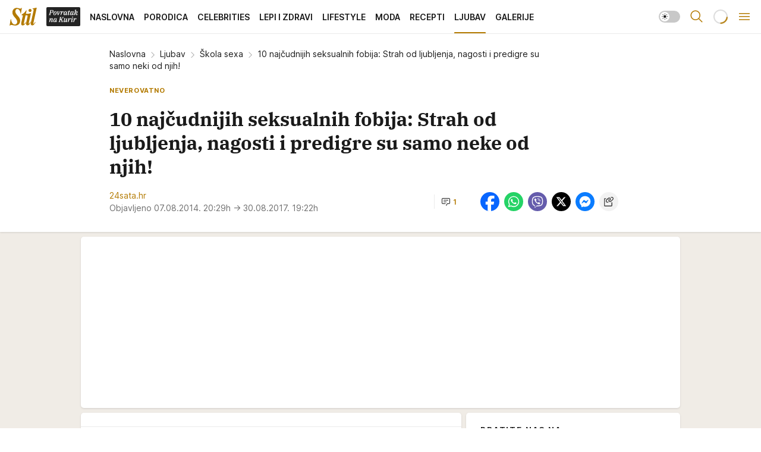

--- FILE ---
content_type: text/html; charset=utf-8
request_url: https://stil.kurir.rs/ljubav/skola-sexa/19404/10-najcudnijih-seksualnih-fobija-strah-od-ljubljenja-nagosti-i-predigre-su-samo-neki-od-njih
body_size: 42650
content:
<!DOCTYPE html><html  lang="en-US"><head><meta charset="utf-8"><meta name="viewport" content="width=device-width, initial-scale=1"><script type="importmap">{"imports":{"#entry":"/_nuxt/entry.C4M2rdKW.js"}}</script><script data-cfasync="false">(function(w,d,s,l,i){w[l]=w[l]||[];w[l].push({'gtm.start':
            new Date().getTime(),event:'gtm.js'});var f=d.getElementsByTagName(s)[0],
            j=d.createElement(s),dl=l!='dataLayer'?'&l='+l:'';j.async=true;j.src=
            'https://www.googletagmanager.com/gtm.js?id='+i+dl;f.parentNode.insertBefore(j,f);
            })(window,document,'script','dataLayer','GTM-5PPH8CR');</script><script>'use strict';(function(b,t,q,h,c,e,f,r,u,a,v,w,m,k,n,p,l){l=(d,g)=>{m=new URLSearchParams(q.search);m.has(d)?g=m.get(d):b[h]&&b[h].hasOwnProperty(d)&&(g=b[h][d]);return isNaN(+g)?g:+g};l('pjnx',!1)||(b[h]=b[h]||{},b[c]=b[c]||{},b[c][e]=b[c][e]||[],k=d=>{a.b[d]=performance.now();a.b[f](d)},n=(d,g)=>{for(;0<d.length;)g[f](d.shift())},p=()=>{a.p=b[c][e][f];b[c][e][f]=a.s[f].bind(a.s)},a=b["__"+h]={t:l('pjfsto',3E3),m:l('pjfstom',2),s:[()=>{k("s");b[c].pubads().setTargeting('pjpel',a.b)}],f:d=>{a.p&&
                (k('f'+d),b[c][e][f]=a.p,a.p=!1,n(a.s,b[c][e]))},g:()=>{a.p&&p();k('g');a.r=setTimeout(()=>a.f('t'),a.t+a.b.g*a.m)}},b[c][e].shift&&(n(b[c][e],a.s),a.b=[],b[c][e][f](()=>a.g()),p(),k('v'+r)))})(window,document,location,'pubjelly','googletag','cmd','push',4);</script><script src="https://pubjelly.nxjmp.com/a/main/pubjelly.js?key=na" async onerror="__pubjelly.f('e')"></script><link rel="canonical" href="https://stil.kurir.rs/ljubav/skola-sexa/19404/10-najcudnijih-seksualnih-fobija-strah-od-ljubljenja-nagosti-i-predigre-su-samo-neki-od-njih"><script>var googletag = googletag || {}; googletag.cmd = googletag.cmd || [];</script><script src="https://securepubads.g.doubleclick.net/tag/js/gpt.js" async></script><title>10 najčudnijih seksualnih fobija: Strah od ljubljenja, nagosti i predigre su samo neki od njih! | Stil</title><script async data-cfasync="false">window.googletag=window.googletag||{},window.googletag.cmd=window.googletag.cmd||[];var packs=window.localStorage.getItem("df_packs"),packsParsed=packs&&JSON.parse(packs)||[];try{var a=window.localStorage.getItem("df_packsx"),s=a&&JSON.parse(a)||[];s.length&&(packsParsed=packsParsed.concat(s),packsParsed=Array.from(new Set(packsParsed)));var r,e=window.localStorage.getItem("df_packsy"),t=(e&&JSON.parse(e)||[]).map(function(a){return a.id});t.length&&(packsParsed=packsParsed.concat(t),packsParsed=Array.from(new Set(packsParsed)))}catch(d){}var standardPacks=window.localStorage.getItem("df_sp"),standardPacksParsed=standardPacks&&JSON.parse(standardPacks)||[];try{var g=window.localStorage.getItem("df_spx"),c=g&&JSON.parse(g)||[];c.length&&(standardPacksParsed=standardPacksParsed.concat(c),standardPacksParsed=Array.from(new Set(standardPacksParsed)));var o,n=window.localStorage.getItem("df_spy"),p=(n&&JSON.parse(n)||[]).map(function(a){return a.id});p.length&&(standardPacksParsed=standardPacksParsed.concat(p),standardPacksParsed=Array.from(new Set(standardPacksParsed)))}catch(P){}var platforms=window.localStorage.getItem("df_pl"),platformsParsed=platforms&&(JSON.parse(platforms)||[]);if(platformsParsed&&platformsParsed.length)for(var i=0;i<platformsParsed.length;i++)1===platformsParsed[i]&&packsParsed?window.googletag.cmd.push(function(){window.googletag.pubads().setTargeting("defractal",packsParsed)}):2===platformsParsed[i]&&packsParsed&&packsParsed.length?(window.midasWidgetTargeting=window.midasWidgetTargeting||{},window.midasWidgetTargeting.targetings=window.midasWidgetTargeting.targetings||[],window.midasWidgetTargeting.targetings.push({defractal:packsParsed})):3===platformsParsed[i]&&standardPacksParsed&&standardPacksParsed.length&&window.googletag.cmd.push(function(){window.googletag.pubads().setTargeting("defractal_sp",standardPacksParsed)});</script><script src="https://cdn.mediaoutcast.com/player/1.15.0/js/mov-init.min.js" async></script><script src="https://cdn.krakenoptimize.com/setup/get/7a2b0269-f7c9-4c32-daa8-08d71a5d0627" async body type="text/javascript" data-cfasync="false"></script><script src="https://static.cleverpush.com/channel/loader/s7qJzNDFrXcx8WGJj.js" async></script><script src="https://cdn.defractal.com/scripts/defractal-4-00440018-D8AE-4AA2-888A-6D96BFA98C3E.js" async></script><link rel="stylesheet" href="/_nuxt/entry.Dm9x_KUg.css" crossorigin><link rel="preload" as="font" href="https://static-stil.kurir.rs/fonts/Inter.var.woff2" type="font/woff2" crossorigin><link rel="preload" as="font" href="https://static-stil.kurir.rs/fonts/icomoon/icons.woff" type="font/woff" crossorigin><link rel="preload" as="image" href="https://static-stil.kurir.rs/api/v3/images/592/1184/18551?ts=2025-02-22T05:26:29"><link rel="preload" as="image" href="https://static-stil.kurir.rs/api/v3/images/212/424/208544?ts=2026-01-19T17:15:25"><link rel="preload" as="image" href="https://static-stil.kurir.rs/api/v3/images/212/424/208544?ts=2026-01-19T17:15:25"><link rel="modulepreload" as="script" crossorigin href="/_nuxt/entry.C4M2rdKW.js"><link rel="preload" as="fetch" fetchpriority="low" crossorigin="anonymous" href="/_nuxt/builds/meta/90fb4246-efc5-4229-b671-c54d7d38d83b.json"><script data-cfasync="false">window.gdprAppliesGlobally=true;(function(){function n(e){if(!window.frames[e]){if(document.body&&document.body.firstChild){var t=document.body;var r=document.createElement("iframe");r.style.display="none";r.name=e;r.title=e;t.insertBefore(r,t.firstChild)}else{setTimeout(function(){n(e)},5)}}}function e(r,a,o,s,c){function e(e,t,r,n){if(typeof r!=="function"){return}if(!window[a]){window[a]=[]}var i=false;if(c){i=c(e,n,r)}if(!i){window[a].push({command:e,version:t,callback:r,parameter:n})}}e.stub=true;e.stubVersion=2;function t(n){if(!window[r]||window[r].stub!==true){return}if(!n.data){return}var i=typeof n.data==="string";var e;try{e=i?JSON.parse(n.data):n.data}catch(t){return}if(e[o]){var a=e[o];window[r](a.command,a.version,function(e,t){var r={};r[s]={returnValue:e,success:t,callId:a.callId};n.source.postMessage(i?JSON.stringify(r):r,"*")},a.parameter)}}const smt=window[r];if(typeof smt!=="function"){window[r]=e;if(window.addEventListener){window.addEventListener("message",t,false)}else{window.attachEvent("onmessage",t)}}}e("__uspapi","__uspapiBuffer","__uspapiCall","__uspapiReturn");n("__uspapiLocator");e("__tcfapi","__tcfapiBuffer","__tcfapiCall","__tcfapiReturn");n("__tcfapiLocator");(function(e){var t=document.createElement("link");t.rel="preconnect";t.as="script";var r=document.createElement("link");r.rel="dns-prefetch";r.as="script";var n=document.createElement("link");n.rel="preload";n.as="script";var i=document.createElement("script");i.id="spcloader";i.type="text/javascript";i["async"]=true;i.charset="utf-8";var a="https://sdk.privacy-center.org/"+e+"/loader.js?target="+document.location.hostname;if(window.didomiConfig&&window.didomiConfig.user){var o=window.didomiConfig.user;var s=o.country;var c=o.region;if(s){a=a+"&country="+s;if(c){a=a+"&region="+c}}}t.href="https://sdk.privacy-center.org/";r.href="https://sdk.privacy-center.org/";n.href=a;i.src=a;var d=document.getElementsByTagName("script")[0];d.parentNode.insertBefore(t,d);d.parentNode.insertBefore(r,d);d.parentNode.insertBefore(n,d);d.parentNode.insertBefore(i,d)})("82d80c84-586b-4519-bdef-240ed8c7f096")})();</script><script data-cfasync="false">function scrollDistance(i,n=66){if(!i||"function"!=typeof i)return;let e,o,t,d;window.addEventListener("scroll",function(l){o||(o=window.pageYOffset),window.clearTimeout(e),e=setTimeout(function(){t=window.pageYOffset,i(d=t-o,o,t),o=null,t=null,d=null},n)},!1)}window.didomiOnReady=window.didomiOnReady||[],window.didomiOnReady.push(function(i){i.notice.isVisible()&&scrollDistance(function(n){parseInt(Math.abs(n),10)>198&&i.notice.isVisible()&&i.setUserAgreeToAll()});if(i.notice.isVisible() && window.innerWidth <= 768){document.body.classList.remove("didomi-popup-open","didomi-popup-open-ios")}if(i.notice.isVisible()){document.querySelector(".didomi-popup").addEventListener("click", e=>{console.log(e)})}});</script><script>window.pp_gemius_identifier = 'd7A7W4eTsLadzLw0w9FHUMSZDpDK3A8azzmzCxJMh6f.P7';
                function gemius_pending(i) { window[i] = window[i] || function () { var x = window[i + '_pdata'] = window[i + '_pdata'] || []; x[x.length] = arguments; }; };
                gemius_pending('gemius_hit'); gemius_pending('gemius_event'); gemius_pending('gemius_init'); gemius_pending('pp_gemius_hit'); gemius_pending('pp_gemius_event'); gemius_pending('pp_gemius_init');
                (function (d, t) {
                    try {
                        var gt = d.createElement(t), s = d.getElementsByTagName(t)[0], l = 'http' + ((location.protocol == 'https:') ? 's' : ''); gt.setAttribute('async', 'async');
                        gt.setAttribute('defer', 'defer'); gt.src = l + '://gars.hit.gemius.pl/xgemius.js'; s.parentNode.insertBefore(gt, s);
                    } catch (e) { }
                })(document, 'script');</script><meta name="title" content="10 najčudnijih seksualnih fobija: Strah od ljubljenja, nagosti i predigre su samo neke od njih!"><meta hid="description" name="description" content="Postoje ljudi koji se plaše ženskih genitalija i penisa u erekciji, a neki muškarci se boje devica više nego ičega drugog"><meta hid="robots" property="robots" content="max-image-preview:large"><meta hid="og:type" property="og:type" content="website"><meta hid="og:title" property="og:title" content="10 najčudnijih seksualnih fobija: Strah od ljubljenja, nagosti i predigre su samo neke od njih!"><meta hid="og:description" property="og:description" content="Stil 2024"><meta hid="og:image" property="og:image" content="https://static-stil.kurir.rs/Picture/18551/jpeg/par-u-krevetu.jpg?ts=2025-02-22T05:26:29"><meta hid="og:url" property="og:url" content="https://stil.kurir.rs/ljubav/skola-sexa/19404/10-najcudnijih-seksualnih-fobija-strah-od-ljubljenja-nagosti-i-predigre-su-samo-neki-od-njih"><meta hid="twitter:card" name="twitter:card" content="summary_large_image"><meta hid="twitter:title" name="twitter:title" content="10 najčudnijih seksualnih fobija: Strah od ljubljenja, nagosti i predigre su samo neke od njih!"><meta hid="twitter:description" name="twitter:description" content="Stil 2024"><meta hid="twitter:image" name="twitter:image" content="https://static-stil.kurir.rs/Picture/18551/jpeg/par-u-krevetu.jpg?ts=2025-02-22T05:26:29"><meta hid="twitter.url" name="twitter.url" content="https://stil.kurir.rs/ljubav/skola-sexa/19404/10-najcudnijih-seksualnih-fobija-strah-od-ljubljenja-nagosti-i-predigre-su-samo-neki-od-njih"><meta hid="wmg:authors" property="wmg:authors" content="24sata.hr "><meta hid="authors" property="authors" content="24sata.hr "><link rel="icon" type="image/svg+xml" href="/favicons/stil/icon.svg" sizes="any"><link rel="icon" type="image/png" href="/favicons/stil/favicon-32x32.png" sizes="32x32"><link rel="icon" type="image/png" href="/favicons/stil/favicon-128x128.png" sizes="128x128"><link rel="apple-touch-icon" type="image/png" href="/favicons/stil/favicon-180x180.png" sizes="180x180"><link rel="icon" type="image/png" href="/favicons/stil/favicon-192x192.png" sizes="192x192"><link rel="icon" type="image/png" href="/favicons/stil/favicon-512x512.png" sizes="512x512"><link rel="alternate" hreflang="sr" href="https://stil.kurir.rs/ljubav/skola-sexa/19404/10-najcudnijih-seksualnih-fobija-strah-od-ljubljenja-nagosti-i-predigre-su-samo-neki-od-njih"><link rel="alternate" type="application/rss+xml" title="RSS feed for Naslovna" href="https://www.stil.kurir.rs/rss"><link rel="alternate" type="application/rss+xml" title="RSS feed for Najnovije" href="https://www.stil.kurir.rs/rss/najnovije-vesti"><link rel="alternate" type="application/rss+xml" title="RSS feed for Porodica" href="https://www.stil.kurir.rs/rss/porodica"><link rel="alternate" type="application/rss+xml" title="RSS feed for Celebrities" href="https://www.stil.kurir.rs/rss/celebrities"><link rel="alternate" type="application/rss+xml" title="RSS feed for Lepi & Zdravi" href="https://www.stil.kurir.rs/rss/lepi-zdravi"><link rel="alternate" type="application/rss+xml" title="RSS feed for Lifestyle" href="https://www.stil.kurir.rs/rss/lifestyle"><link rel="alternate" type="application/rss+xml" title="RSS feed for Moda" href="https://www.stil.kurir.rs/rss/moda"><link rel="alternate" type="application/rss+xml" title="RSS feed for Recepti" href="https://www.stil.kurir.rs/rss/recepti"><link rel="alternate" type="application/rss+xml" title="RSS feed for Ljubav" href="https://www.stil.kurir.rs/rss/ljubav"><link rel="alternate" type="application/rss+xml" title="RSS feed for Galerije" href="https://www.stil.kurir.rs/rss/foto-galerije"><link rel="amphtml" href="https://stil.kurir.rs/amp/19404/10-najcudnijih-seksualnih-fobija-strah-od-ljubljenja-nagosti-i-predigre-su-samo-neki-od-njih"><script type="application/ld+json">{
  "@context": "https://schema.org",
  "@graph": [
    {
      "@type": "NewsMediaOrganization",
      "@id": "https://stil.kurir.rs/#publisher",
      "name": "stil.kurir.rs",
      "alternateName": "Stil",
      "url": "https://stil.kurir.rs/",
      "masthead": "https://stil.kurir.rs/impressum",
      "email": "redakcija.stil@wm.group",
      "address": {
        "@type": "PostalAddress",
        "addressLocality": "Beograd",
        "postalCode": "11000",
        "streetAddress": "Vlajkovićeva 8, Beograd",
        "addressCountry": {
          "@type": "Country",
          "name": "RS"
        }
      },
      "sameAs": [
        "https://www.instagram.com/stil.kurir.rs/",
        "https://www.facebook.com/Stil.kurir.rs/"
      ],
      "logo": {
        "@type": "ImageObject",
        "@id": "https://stil.kurir.rs/#/schema/image/stil-logo",
        "url": "https://stil.kurir.rs/img/kurir-schema.svg",
        "width": 112,
        "height": 112,
        "caption": "Stil Logo"
      },
      "image": {
        "@id": "https://stil.kurir.rs/#/schema/image/stil-logo"
      }
    },
    {
      "@type": "WebSite",
      "@id": "https://stil.kurir.rs/#/schema/website/stilkurirrs",
      "url": "https://stil.kurir.rs/",
      "name": "Stil.kurir.rs",
      "publisher": {
        "@id": "https://stil.kurir.rs/#publisher"
      },
      "potentialAction": {
        "@type": "SearchAction",
        "target": "https://stil.kurir.rs/search/1/1?q={search_term_string}",
        "query-input": "required name=search_term_string"
      }
    },
    {
      "@type": "WebPage",
      "@id": "https://stil.kurir.rs/ljubav/skola-sexa/19404/10-najcudnijih-seksualnih-fobija-strah-od-ljubljenja-nagosti-i-predigre-su-samo-neki-od-njih",
      "url": "https://stil.kurir.rs/ljubav/skola-sexa/19404/10-najcudnijih-seksualnih-fobija-strah-od-ljubljenja-nagosti-i-predigre-su-samo-neki-od-njih",
      "inLanguage": "sr-Latn",
      "breadcrumb": {
        "@id": "https://stil.kurir.rs/ljubav/skola-sexa/19404/10-najcudnijih-seksualnih-fobija-strah-od-ljubljenja-nagosti-i-predigre-su-samo-neki-od-njih#/schema/breadcrumb/a19404"
      },
      "name": "10 najčudnijih seksualnih fobija: Strah od ljubljenja, nagosti i predigre su samo neki od njih! | Ljubav | Škola sexa",
      "isPartOf": {
        "@id": "https://stil.kurir.rs/#/schema/website/stilkurirrs"
      },
      "datePublished": "2014-08-07T20:29:01+02:00",
      "dateModified": "2017-08-30T19:22:01+02:00",
      "description": "Postoje ljudi koji se plaše ženskih genitalija i penisa u erekciji, a neki muškarci se boje devica više nego ičega drugog"
    },
    {
      "@type": "NewsArticle",
      "@id": "https://stil.kurir.rs/ljubav/skola-sexa/19404/10-najcudnijih-seksualnih-fobija-strah-od-ljubljenja-nagosti-i-predigre-su-samo-neki-od-njih#/schema/article/a19404",
      "headline": "10 najčudnijih seksualnih fobija: Strah od ljubljenja, nagosti i predigre su samo neke od njih!",
      "description": "Postoje ljudi koji se plaše ženskih genitalija i penisa u erekciji, a neki muškarci se boje devica više nego ičega drugog",
      "isPartOf": {
        "@id": "https://stil.kurir.rs/ljubav/skola-sexa/19404/10-najcudnijih-seksualnih-fobija-strah-od-ljubljenja-nagosti-i-predigre-su-samo-neki-od-njih"
      },
      "mainEntityOfPage": {
        "@id": "https://stil.kurir.rs/ljubav/skola-sexa/19404/10-najcudnijih-seksualnih-fobija-strah-od-ljubljenja-nagosti-i-predigre-su-samo-neki-od-njih"
      },
      "datePublished": "2014-08-07T20:29:01+02:00",
      "dateModified": "2017-08-30T19:22:01+02:00",
      "image": [
        {
          "@type": "ImageObject",
          "width": 1200,
          "height": 675,
          "description": "10 najčudnijih seksualnih fobija: Strah od ljubljenja, nagosti i predigre su samo neki od njih!",
          "url": "https://static-stil.kurir.rs/Picture/18551/jpeg/par-u-krevetu.jpg?ts=2025-02-22T05:26:29"
        },
        {
          "@type": "ImageObject",
          "width": 1200,
          "height": 1200,
          "description": "10 najčudnijih seksualnih fobija: Strah od ljubljenja, nagosti i predigre su samo neki od njih!",
          "url": "https://static-stil.kurir.rs/MediumImage/18551/jpeg/par-u-krevetu.jpg?ts=2025-02-22T05:26:29"
        },
        {
          "@type": "ImageObject",
          "width": 1200,
          "height": 900,
          "description": "10 najčudnijih seksualnih fobija: Strah od ljubljenja, nagosti i predigre su samo neki od njih!",
          "url": "https://static-stil.kurir.rs/Thumbnail/18551/jpeg/par-u-krevetu.jpg?ts=2025-02-22T05:26:29"
        }
      ],
      "keywords": [
        "Seks",
        " Fobija",
        " Seksualne fobije",
        " Strah",
        " Strahovi u seksu",
        ""
      ],
      "author": [
        {
          "@type": "Person",
          "url": "https://stil.kurir.rs/autor/110/24satahr-",
          "name": "24sata.hr "
        }
      ],
      "publisher": {
        "@id": "https://stil.kurir.rs/#publisher"
      },
      "isAccessibleForFree": "True"
    },
    {
      "@type": "BreadcrumbList",
      "@id": "https://stil.kurir.rs/ljubav/skola-sexa/19404/10-najcudnijih-seksualnih-fobija-strah-od-ljubljenja-nagosti-i-predigre-su-samo-neki-od-njih#/schema/breadcrumb/a19404",
      "itemListElement": [
        {
          "@type": "ListItem",
          "position": 1,
          "item": {
            "@type": "WebPage",
            "@id": "https://stil.kurir.rs/ljubav",
            "url": "https://stil.kurir.rs/ljubav",
            "name": "Ljubav"
          }
        },
        {
          "@type": "ListItem",
          "position": 2,
          "item": {
            "@type": "WebPage",
            "@id": "https://stil.kurir.rs/ljubav/skola-sexa",
            "url": "https://stil.kurir.rs/ljubav/skola-sexa",
            "name": "Škola sexa"
          }
        },
        {
          "@type": "ListItem",
          "position": 3,
          "item": {
            "@id": "https://stil.kurir.rs/ljubav/skola-sexa/19404/10-najcudnijih-seksualnih-fobija-strah-od-ljubljenja-nagosti-i-predigre-su-samo-neki-od-njih",
            "name": "10 najčudnijih seksualnih fobija: Strah od ljubljenja, nagosti i predigre su samo neki od njih! | Ljubav | Škola sexa"
          }
        }
      ]
    }
  ]
}</script><script type="module" src="/_nuxt/entry.C4M2rdKW.js" crossorigin></script></head><body><div id="__nuxt"><div><div class="main light stil" style=""><!----><header class="header"><div class="container"><div class="header__content_wrap"><div class="header__content"><div class="header-logo"><a href="/" class="" title="Stil"><div class="header-logo__wrap"><svg class="logo-dimensions header-logo__image"><use xlink:href="/img/logo/stil.svg?v=28112025#logo-light"></use></svg><span class="header-logo__span">Stil</span></div></a></div><nav class="header-navigation"><div class="header-navigation__wrap"><ul class="header-navigation__list"><!--[--><li class="js_item_55 header-navigation__list-item"><a class="is-custom" href="https://www.kurir.rs/" target="_blank" rel="noopener"><span style="background-color:#232323;color:transparent;"><img src="https://static-stil.kurir.rs/api/v3/staticimages/povrataknakuriritalic3x.png" alt="Povratak na Kurir"><!----></span></a><!----></li><li class="js_item_1 header-navigation__list-item"><a href="/" class="has-no-background"><span style=""><!----><span>Naslovna</span></span></a><!----></li><li class="js_item_2 header-navigation__list-item"><a href="/porodica" class="has-no-background"><span style=""><!----><span>Porodica</span></span></a><!----></li><li class="js_item_6 header-navigation__list-item"><a href="/celebrities" class="has-no-background"><span style=""><!----><span>Celebrities</span></span></a><!----></li><li class="js_item_15 header-navigation__list-item"><a href="/lepi-zdravi" class="has-no-background"><span style=""><!----><span>Lepi i Zdravi</span></span></a><!----></li><li class="js_item_23 header-navigation__list-item"><a href="/lifestyle" class="has-no-background"><span style=""><!----><span>Lifestyle</span></span></a><!----></li><li class="js_item_36 header-navigation__list-item"><a href="/moda" class="has-no-background"><span style=""><!----><span>Moda</span></span></a><!----></li><li class="js_item_40 header-navigation__list-item"><a href="/recepti" class="has-no-background"><span style=""><!----><span>Recepti</span></span></a><!----></li><li class="js_item_41 is-active header-navigation__list-item"><a href="/ljubav" class="has-no-background"><span style=""><!----><span>Ljubav</span></span></a><!----></li><li class="js_item_52 header-navigation__list-item"><a href="/foto-galerije" class="has-no-background"><span style=""><!----><span>Galerije</span></span></a><!----></li><!--]--></ul></div><span class="is-hidden header-navigation__list-item is-view-more">Još <i class="icon-overflow-menu--vertical view-more-icon" aria-hidden="true"></i><ul class="is-hidden header-subnavigation__children"><!--[--><!--]--></ul></span><!--[--><!--]--></nav><div class="header-extra"><div class="theme-toggle theme-toggle--light"><div class="icon-wrap icon-wrap_light"><i class="icon icon-light--filled" aria-hidden="true"></i></div><div class="icon-wrap icon-wrap_asleep"><i class="icon icon-asleep--filled" aria-hidden="true"></i></div></div><div class="header-extra__icon"><i class="icon-search" aria-hidden="true"></i><div class="header-search"><div class="header-search-wrap"><form><input type="text" class="input" placeholder=" Pretraži Stil"><!----></form><div class="header-search__close"><i aria-hidden="true" class="icon icon-close"></i></div></div></div></div><div class="header-extra__icon" style="display:none;"><i class="icon-headphones-custom" aria-hidden="true"></i></div><!--[--><div class="header-extra__icon isSpinner"><div class="spinner" data-v-eba6742f></div></div><!--]--><div class="header-extra__icon" style="display:none;"><i class="icon-notification" aria-hidden="true"></i></div><div class="header-extra__icon header-extra__menu"><i class="icon-menu" aria-hidden="true"></i></div><div class="navigation-drawer" style="right:-100%;"><div class="navigation-drawer__header"><div class="navigation-drawer__logo"><svg class="navigation-drawer__logo_image"><use xlink:href="/img/logo/stil.svg?v=28112025#logo-drawer-light"></use></svg></div><div class="navigation-drawer__close"><i class="icon-close" aria-hidden="true"></i></div></div><div class="navigation-drawer__tabs"><span class="is-active">Kategorije</span><span class="">Ostalo</span></div><!----><div class="navigation-drawer__footer"><ul class="social-menu__list"><!--[--><li class="social-menu__list-item"><a href="https://www.facebook.com/Stil.kurir.rs/" target="_blank" rel="noopener" aria-label="Facebook"><i class="icon-logo--facebook social-menu__list-icon" aria-hidden="true"></i></a></li><li class="social-menu__list-item"><a href="https://www.instagram.com/stil.kurir.rs/" target="_blank" rel="noopener" aria-label="Instagram"><i class="icon-logo--instagram social-menu__list-icon" aria-hidden="true"></i></a></li><li class="social-menu__list-item"><a href="https://www.tiktok.com/@stil.magazin" target="_blank" rel="noopener" aria-label="TikTok"><i class="icon-logo--tiktok social-menu__list-icon" aria-hidden="true"></i></a></li><li class="social-menu__list-item"><a href="https://stil.kurir.rs/rss-feed" target="_blank" rel="noopener" aria-label="RSS"><i class="icon-logo--rss social-menu__list-icon" aria-hidden="true"></i></a></li><li class="social-menu__list-item"><a href="https://news.google.com/publications/CAAiEFdWsyBIb3hBaWESgTv-_xUqFAgKIhBXVrMgSG94QWlhEoE7_v8V?hl=sr&amp;gl=RS&amp;ceid=RS%3Asr" target="_blank" rel="noopener" aria-label="Google News"><i class="icon-logo--googlenews social-menu__list-icon" aria-hidden="true"></i></a></li><!--]--></ul></div></div></div></div></div></div></header><!--[--><!--]--><div class="generic-page" data-v-b527da3b><div class="main-container wallpaper-helper" data-v-b527da3b data-v-fdf9347c><!--[--><!----><!--[--><div class="wallpaper-wrapper" data-v-fdf9347c><div class="container"><div id="wallpaper-left" class="wallpaper-left wallpaper-watch"></div><div id="wallpaper-right" class="wallpaper-right wallpaper-watch"></div></div></div><div class="main_wrapper" data-v-fdf9347c><div class="container" data-v-fdf9347c><div id="wallpaper-top" class="wallpaper-top"></div></div><div class="article-header" data-v-fdf9347c data-v-86095f06><div class="article-header-wrap" data-v-86095f06><div class="article-header-container" data-v-86095f06><div class="breadcrumbs-wrap" data-v-86095f06 data-v-77f0710d><div class="breadcrumbs" data-v-77f0710d><a href="/" class="breadcrumbs-link" data-v-77f0710d>Naslovna</a><!--[--><div class="breadcrumbs-icon-container" data-v-77f0710d><i class="icon-chevron--right" aria-hidden="true" data-v-77f0710d></i><a href="/ljubav" class="breadcrumbs-link" data-v-77f0710d>Ljubav</a></div><div class="breadcrumbs-icon-container" data-v-77f0710d><i class="icon-chevron--right" aria-hidden="true" data-v-77f0710d></i><a href="/ljubav/skola-sexa" class="breadcrumbs-link" data-v-77f0710d>Škola sexa</a></div><div class="breadcrumbs-icon-container" data-v-77f0710d><i class="icon-chevron--right" aria-hidden="true" data-v-77f0710d></i><span class="breadcrumbs-title" data-v-77f0710d>10 najčudnijih seksualnih fobija: Strah od ljubljenja, nagosti i predigre su samo neki od njih!</span></div><!--]--></div></div><div class="article-header-labels" data-v-86095f06 data-v-4f4997d9><!----><!----><!----><!----><div class="article-header-labels__label is-subtitle  is-custom card-label card-label-wrap" data-v-4f4997d9 data-v-d3a173a3><!----><!----><span class="label-text" data-v-d3a173a3>Neverovatno</span></div></div><h1 class="article-header-title" data-v-86095f06>10 najčudnijih seksualnih fobija: Strah od ljubljenja, nagosti i predigre su samo neke od njih!</h1><strong class="article-header-lead" data-v-86095f06></strong><!----><!----><div class="article-header-author-share" data-v-86095f06><div class="article-header-author-comments" data-v-86095f06><div class="article-header-author-date" data-v-86095f06><div class="author-list" data-v-86095f06><!----><!--[--><!--[--><span class="author" data-v-86095f06><!----> 24sata.hr <!----></span><!--]--><!--]--></div><div class="article-header-date" datetime="2014-08-07T20:29:01" data-v-86095f06><time class="article-header-date-published" data-v-86095f06>Objavljeno 07.08.2014. 20:29h  </time><time class="article-header-date-edited" datetime="2017-08-30T19:22:01" data-v-86095f06> → 30.08.2017. 19:22h</time></div></div><div class="article-engagement-bar" data-v-86095f06 data-v-c0f3996a><div class="card-engagement-bar card-engagement-bar-wrap" data-v-c0f3996a><div class="card-engagement-bar__left"><!----><!----><!----><div role="button" class="btn"><!--[--><i class="icon-chat"></i><span class="comment-counter">1</span><!--]--></div></div><!----></div></div></div><div class="article-exposed-share" data-v-86095f06 data-v-5d9026f4><div class="tooltip-box card-share-wrap" data-v-5d9026f4 data-v-2f96c82c><!--[--><!--[--><a role="button" class="tooltip-box__item facebook" data-v-2f96c82c><svg viewBox="0 0 32 32" class="icon facebook" data-v-2f96c82c><use xlink:href="/img/sprite-shares-02042025.svg#facebook-sign" data-v-2f96c82c></use></svg></a><!--]--><!--[--><a role="button" class="tooltip-box__item whatsapp" data-v-2f96c82c><svg viewBox="0 0 24 24" class="icon whatsapp" data-v-2f96c82c><use xlink:href="/img/sprite-shares-02042025.svg#whatsapp" data-v-2f96c82c></use></svg></a><!--]--><!--[--><a role="button" class="tooltip-box__item viber" data-v-2f96c82c><svg viewBox="0 0 24 24" class="icon viber" data-v-2f96c82c><use xlink:href="/img/sprite-shares-02042025.svg#viber" data-v-2f96c82c></use></svg></a><!--]--><!--[--><a role="button" class="tooltip-box__item twitter" data-v-2f96c82c><svg viewBox="0 0 24 24" class="icon twitter" data-v-2f96c82c><use xlink:href="/img/sprite-shares-02042025.svg#twitter" data-v-2f96c82c></use></svg></a><!--]--><!--[--><a role="button" class="tooltip-box__item messenger" data-v-2f96c82c><svg viewBox="0 0 24 24" class="icon messenger" data-v-2f96c82c><use xlink:href="/img/sprite-shares-02042025.svg#messenger" data-v-2f96c82c></use></svg></a><!--]--><!--]--><a role="button" class="tooltip-box__item copy-link" data-v-2f96c82c><svg viewBox="0 0 24 24" class="icon copy-link" data-v-2f96c82c><use xlink:href="/img/sprite-shares-02042025.svg#copy--link-adapted" data-v-2f96c82c></use></svg></a></div></div></div></div></div></div><div class="container" data-v-fdf9347c><!--[--><!--[--><!----><!--]--><!--[--><div class="container placeholder250px gptArticleTop" data-v-fdf9347c><div class="gpt-ad-banner"><div position="0" lazy="false"></div></div></div><!--]--><!--[--><div class="article-main" data-v-fdf9347c><div class="is-main article-content with-sidebar" data-v-1df6af20><div class="full-width" data-v-1df6af20><div class="sticky-scroll-container isSticky" data-v-1df6af20><!--[--><!--[--><div class="generic-component" data-v-1df6af20 data-v-a6cdc878><article class="" data-v-a6cdc878><div class="article-big-image" is-storytelling="false" data-v-054972ff><figure class="big-image-container" data-v-054972ff><div class="card-image-container big-image-container__image" style="aspect-ratio:1.50253807106599;" data-v-054972ff data-v-5dd722de><picture class="" data-v-5dd722de><!--[--><source media="(max-width: 1023px)" srcset="https://static-stil.kurir.rs/api/v3/images/592/1184/18551?ts=2025-02-22T05:26:29,
https://static-stil.kurir.rs/api/v3/images/960/1920/18551?ts=2025-02-22T05:26:29 1.5x" data-v-5dd722de><source media="(min-width: 1024px)" srcset="https://static-stil.kurir.rs/api/v3/images/960/1920/18551?ts=2025-02-22T05:26:29" data-v-5dd722de><!--]--><img src="https://static-stil.kurir.rs/api/v3/images/592/1184/18551?ts=2025-02-22T05:26:29" srcset="https://static-stil.kurir.rs/api/v3/images/592/1184/18551?ts=2025-02-22T05:26:29,
https://static-stil.kurir.rs/api/v3/images/960/1920/18551?ts=2025-02-22T05:26:29 1.5x" alt="par-u-krevetu.jpg" class="" style="" data-v-5dd722de></picture></div><figcaption class="big-image-source" data-v-054972ff><!----><span class="big-image-source-copy" data-v-054972ff>Foto:&nbsp;Shutterstock</span></figcaption></figure></div><!----><div class="article-body"><!----><!----><!--[--><!--[--><!----><!----><!--]--><!--[--><div class="article-rte" document-template="Article"> <p>Kada<strong> psiha počne da se poigrava sa čovekom</strong>, dešava se da umislimo svašta i razvijemo<strong> vrlo <a href="ko-se-boji-tamo-jos-od-straha-se-moze-umreti-clanak-17246" target="_blank">neobične strahove</a></strong>, koji postaju toliko snažni da postaju <strong>fobije</strong>.</p> </div><!----><!--]--><!--[--><div class="article-rte paragrafNumber_2" document-template="Article"> <p></p> </div><!----><!--]--><!--[--><div class="article-rte paragrafNumber_3" document-template="Article"> <p>Iako <strong>ne postoji realna opasnost</strong> i često se ne zna gde leži koren fobije, ljudi se plaše <strong>najneobičnijih </strong>stvari, koje nam možda nikada ne bi pale na pamet.</p> </div><!----><!--]--><!--[--><div class="article-rte" document-template="Article"> <p></p> </div><!----><!--]--><!--[--><div class="article-rte" document-template="Article"> <p>Isto kao što se neko plaši<strong><a href="suluda-ideja-zapalila-kucu-zbog-pauka-clanak-17880" target="_blank">pauka</a>, buba, vatre, mraka</strong> i slično, tako postoje i iracionalni strahovi koji se tiču <strong>intimnih situacija</strong>. Zato vam predstavljamo 10 najneobičnijih <strong>seksualnih fobija</strong>.</p> </div><!----><!--]--><!--[--><div class="article-rte" document-template="Article"> <p></p> </div><!----><!--]--><!--[--><div class="article-rte" document-template="Article"> <p><strong><figure class="elWrap imgFull  v_850x556"></div><!----><!--]--><!--[--><div class="article-image" document-template="Article" data-v-986aba4a><figure class="article-image__container" style="aspect-ratio:1.4987341772151899;" data-v-986aba4a><div class="card-image-container" data-v-986aba4a data-v-5dd722de><picture class="" data-v-5dd722de><!--[--><source media="(max-width: 1023px)" srcset="https://static-stil.kurir.rs/api/v3/images/592/1184/17981?ts=2025-02-22T05:27:45,
https://static-stil.kurir.rs/api/v3/images/960/1920/17981?ts=2025-02-22T05:27:45 1.5x" data-v-5dd722de><source media="(min-width: 1024px)" srcset="https://static-stil.kurir.rs/api/v3/images/960/1920/17981?ts=2025-02-22T05:27:45" data-v-5dd722de><!--]--><img src="https://static-stil.kurir.rs/api/v3/images/592/1184/17981?ts=2025-02-22T05:27:45" srcset="https://static-stil.kurir.rs/api/v3/images/592/1184/17981?ts=2025-02-22T05:27:45,
https://static-stil.kurir.rs/api/v3/images/960/1920/17981?ts=2025-02-22T05:27:45 1.5x" alt="par-u-krevetu.jpg" class="" loading="lazy" style="" data-v-5dd722de></picture></div></figure><div class="article-image__details" data-v-986aba4a><!----><span class="article-image__details-copy" data-v-986aba4a>Foto:&nbsp;Shutterstock</span></div></div><!----><!--]--><!--[--><div class="article-rte" document-template="Article"></figure><p></p> </div><!----><!--]--><!--[--><div class="article-rte" document-template="Article"> 
Medomalakufobija</strong></p> </div><!----><!--]--><!--[--><div class="article-rte" document-template="Article"> <p></p> </div><!----><!--]--><!--[--><div class="article-rte" document-template="Article"> <p>Ovaj strah je strah od <strong>gubitka erekcije</strong>, koji može uzrokovati pojačano znojenje, <strong><a href="za-prijatno-putovanje-pojacajte-koncentraciju-ublazite-ili-sprecite-mucnine-prirodnim-metodama-clanak-17584" target="_blank">mučninu</a>, drhtanje tela</strong>, napad panike, <strong>ubrzani rad srca</strong> i gubitak daha.</p> </div><!----><!--]--><!--[--><div class="article-rte" document-template="Article"> <p></p> </div><!----><!--]--><!--[--><div class="article-rte" document-template="Article"> <p><a href="prirodni-lek-za-srce-star-800-godina-pomaze-kod-nepravilnog-rada-i-angine-pektoris-clanak-19394" target="_blank"></a><strong><em><a href="prirodni-lek-za-srce-star-800-godina-pomaze-kod-nepravilnog-rada-i-angine-pektoris-clanak-19394" target="_blank">Recept za lek za srce star 800 godina možete pročitati OVDE.</a></em></strong></p> </div><!----><!--]--><!--[--><div class="article-rte" document-template="Article"> <p></p> </div><!----><!--]--><!--[--><div class="article-rte" document-template="Article"> <p><strong>Gimnofobija</strong></p> </div><!----><!--]--><!--[--><div class="article-rte" document-template="Article"> <p></p> </div><!----><!--]--><!--[--><div class="article-rte" document-template="Article"> <p>Gimnofobija predstavlja<strong> iracionalan strah od golotinje</strong>. Kod ljudi koji pate od ovog problema, strah izazivaju drugi goli ljudi, ali <strong>boje se i vlastite nagosti.</strong></p> </div><!----><!--]--><!--[--><div class="article-rte" document-template="Article"> <p></p> </div><!----><!--]--><!--[--><div class="article-rte" document-template="Article"> <p><strong>Eurotofobija ili kolopofobija</strong></p> </div><!----><!--]--><!--[--><div class="article-rte" document-template="Article"> <p></p> </div><!----><!--]--><!--[--><div class="article-rte" document-template="Article"> <p>Verovali ili ne, postoji i strah od<strong> ženskih <a href="kljucna-pravila-intimne-higijene-ocuvajte-vaginalnu-floru-i-zastitite-se-od-infekcija-clanak-18996" target="_blank">genitalija</a></strong>. Može je izazvati <strong>fotografija </strong>polnih organa ili same genitalije.</p> </div><!----><!--]--><!--[--><div class="article-rte" document-template="Article"> <p></p> </div><!----><!--]--><!--[--><div class="article-rte" document-template="Article"> <p><strong><figure class="elWrap imgFull  v_850x556"></div><!----><!--]--><!--[--><div class="article-image" document-template="Article" data-v-986aba4a><figure class="article-image__container" style="aspect-ratio:1.429951690821256;" data-v-986aba4a><div class="card-image-container" data-v-986aba4a data-v-5dd722de><picture class="" data-v-5dd722de><!--[--><source media="(max-width: 1023px)" srcset="https://static-stil.kurir.rs/api/v3/images/592/1184/17166?ts=2025-02-22T05:29:38,
https://static-stil.kurir.rs/api/v3/images/960/1920/17166?ts=2025-02-22T05:29:38 1.5x" data-v-5dd722de><source media="(min-width: 1024px)" srcset="https://static-stil.kurir.rs/api/v3/images/960/1920/17166?ts=2025-02-22T05:29:38" data-v-5dd722de><!--]--><img src="https://static-stil.kurir.rs/api/v3/images/592/1184/17166?ts=2025-02-22T05:29:38" srcset="https://static-stil.kurir.rs/api/v3/images/592/1184/17166?ts=2025-02-22T05:29:38,
https://static-stil.kurir.rs/api/v3/images/960/1920/17166?ts=2025-02-22T05:29:38 1.5x" alt="seks-par-u-krevetu.jpg" class="" loading="lazy" style="" data-v-5dd722de></picture></div></figure><div class="article-image__details" data-v-986aba4a><!----><span class="article-image__details-copy" data-v-986aba4a>Foto:&nbsp;Shutterstock</span></div></div><!----><!--]--><!--[--><div class="article-rte" document-template="Article"></figure><p></p> </div><!----><!--]--><!--[--><div class="article-rte" document-template="Article"> 
Filemafobija</strong></p> </div><!----><!--]--><!--[--><div class="article-rte" document-template="Article"> <p></p> </div><!----><!--]--><!--[--><div class="article-rte" document-template="Article"> <p>Ovo je strah od <strong>ljubljenja</strong>, koji se može javiti kao <strong>posledica traume</strong> ili straha od lošeg zadaha i prenošenja bakterija.</p> </div><!----><!--]--><!--[--><div class="article-rte" document-template="Article"> <p></p> </div><!----><!--]--><!--[--><div class="article-rte" document-template="Article"> <p><strong>Erotofobija</strong></p> </div><!----><!--]--><!--[--><div class="article-rte" document-template="Article"> <p></p> </div><!----><!--]--><!--[--><div class="article-rte" document-template="Article"> <p>Reč je o strahu od <strong>razgovora o seksu</strong>. Ljudi koji pate od ovog problema ne žele da razgovaraju, pa čak <strong>ni da čitaju o seksu</strong>, zbog čega češće oboljevaju od seksualno <strong>prenosivih bolesti.</strong></p> </div><!----><!--]--><!--[--><div class="article-rte" document-template="Article"> <p></p> </div><!----><!--]--><!--[--><div class="article-rte" document-template="Article"> <p><strong>Malaksofobija</strong></p> </div><!----><!--]--><!--[--><div class="article-rte" document-template="Article"> <p></p> </div><!----><!--]--><!--[--><div class="article-rte" document-template="Article"> <p><strong>Strah od predigre i intimnosti</strong> naziva se malaksofobija. Osobe koje pate od ove fobije<strong> ne podnose maženje.</strong></p> </div><!----><!--]--><!--[--><div class="article-rte" document-template="Article"> <p></p> </div><!----><!--]--><!--[--><div class="article-rte" document-template="Article"> <p><em><strong><a href="lakse-do-orgazma-kljuc-seksualnog-uzitka-nalazi-se-u-mozgu-zena-clanak-19036" target="_blank">Kakva pretigra treba da bude kako biste postigli najjači orgazam, saznajte OVDE.</a></strong></em></p> </div><!----><!--]--><!--[--><div class="article-rte" document-template="Article"> <p></p> </div><!----><!--]--><!--[--><div class="article-rte" document-template="Article"> <p><strong>Seksualna klaustrofobija</strong></p> </div><!----><!--]--><!--[--><div class="article-rte" document-template="Article"> <p></p> </div><!----><!--]--><!--[--><div class="article-rte" document-template="Article"> <p>Kao i regularna klaustrofobija, seksualna predstavlja<strong> strah od polnih odnosa u zatvorenom prostoru.</strong></p> </div><!----><!--]--><!--[--><div class="article-rte" document-template="Article"> <p></p> </div><!----><!--]--><!--[--><div class="article-rte" document-template="Article"> <p><strong><figure class="elWrap imgFull  v_850x556"></div><!----><!--]--><!--[--><div class="article-image" document-template="Article" data-v-986aba4a><figure class="article-image__container" style="aspect-ratio:1.248945147679325;" data-v-986aba4a><div class="card-image-container" data-v-986aba4a data-v-5dd722de><picture class="" data-v-5dd722de><!--[--><source media="(max-width: 1023px)" srcset="https://static-stil.kurir.rs/api/v3/images/592/1184/15562?ts=2025-02-22T05:33:47,
https://static-stil.kurir.rs/api/v3/images/960/1920/15562?ts=2025-02-22T05:33:47 1.5x" data-v-5dd722de><source media="(min-width: 1024px)" srcset="https://static-stil.kurir.rs/api/v3/images/960/1920/15562?ts=2025-02-22T05:33:47" data-v-5dd722de><!--]--><img src="https://static-stil.kurir.rs/api/v3/images/592/1184/15562?ts=2025-02-22T05:33:47" srcset="https://static-stil.kurir.rs/api/v3/images/592/1184/15562?ts=2025-02-22T05:33:47,
https://static-stil.kurir.rs/api/v3/images/960/1920/15562?ts=2025-02-22T05:33:47 1.5x" alt="seks-u-kolima.jpg" class="" loading="lazy" style="" data-v-5dd722de></picture></div></figure><div class="article-image__details" data-v-986aba4a><!----><span class="article-image__details-copy" data-v-986aba4a>Foto:&nbsp;Shutterstock</span></div></div><!----><!--]--><!--[--><div class="article-rte" document-template="Article"></figure><p></p> </div><!----><!--]--><!--[--><div class="article-rte" document-template="Article"> 
Oneirogmofobija</strong></p> </div><!----><!--]--><!--[--><div class="article-rte" document-template="Article"> <p></p> </div><!----><!--]--><!--[--><div class="article-rte" document-template="Article"> <p>Ovo je iracionalni strah od "<strong>mokrih snova</strong>". On može biti tako velik da ljudi koji imaju problema sa tim, <strong>ne žele da spavaju.</strong></p> </div><!----><!--]--><!--[--><div class="article-rte" document-template="Article"> <p></p> </div><!----><!--]--><!--[--><div class="article-rte" document-template="Article"> <p><strong>Medortofobija</strong></p> </div><!----><!--]--><!--[--><div class="article-rte" document-template="Article"> <p></p> </div><!----><!--]--><!--[--><div class="article-rte" document-template="Article"> <p>Možda će vas ovo šokirati, ali postoje ljudi koji imaju<strong> strah od<a href="6-cinjenica-o-penisu-koje-niste-znali-bio-je-pokriven-bodljama-tokom-sna-desi-se-3-do-5-erekcija-clanak-17480" target="_blank"> penisa u erekciji</a>.</strong></p> </div><!----><!--]--><!--[--><div class="article-rte" document-template="Article"> <p></p> </div><!----><!--]--><!--[--><div class="article-rte" document-template="Article"> <p><strong>Partenofobija</strong></p> </div><!----><!--]--><!--[--><div class="article-rte" document-template="Article"> <p></p> </div><!----><!--]--><!--[--><div class="article-rte" document-template="Article"> <p>Neki muškarci se veoma plaše <strong>devica</strong>! Plaše se čak i da se nađu u <strong>blizini seksualno neiskusnih žena</strong>, a seks sa njima ne dolazi u obzir.</p> </div><!----><!--]--><!--[--><div class="article-rte" document-template="Article"> <p></p> </div><!----><!--]--><!--[--><div class="article-rte" document-template="Article"> <p><a href="kompleksi-i-horoskop-lavovi-najvise-strahuju-od-toga-da-ih-ljudi-nece-voleti-dovoljno-clanak-17670" target="_blank"></a><em><strong><a href="kompleksi-i-horoskop-lavovi-najvise-strahuju-od-toga-da-ih-ljudi-nece-voleti-dovoljno-clanak-17670" target="_blank">A čega se plaši vaš horoskopski znak, pročitajte OVDE.</a></strong></em></p> </div><!----><!--]--><!--[--><div class="article-rte" document-template="Article"> <p></p> </div><!----><!--]--><!--[--><!----><!----><!--]--><!--[--><div class="article-rte" document-template="Article"> Postoje ljudi koji se plaše ženskih genitalija i penisa u erekciji, a neki muškarci se boje devica više nego ičega drugog </div><!----><!--]--><!--]--><!----><!----></div><!----><!----></article></div><!--]--><!--[--><div class="generic-component" data-v-1df6af20 data-v-a6cdc878><div class="article-progression" data-v-a6cdc878 data-v-433eddf0><a href="/ljubav/ljubav-zavodenje/19436/izjave-razvedenih-o-tajnama-uspesnog-braka-ne-ponavljajte-njihove-greske-video" class="article-progression__link" data-v-433eddf0><span class="arrow is-left" data-v-433eddf0></span>Prethodna vest</a><a href="/ljubav/skola-sexa/19374/zasto-ne-uzivate-u-seksu-koliko-biste-mogli-ovo-su-glavne-kocnice-koje-ne-smete-zanemarivati" class="article-progression__link" data-v-433eddf0><span class="arrow is-right" data-v-433eddf0></span>Sledeća vest</a></div></div><!--]--><!--[--><div class="generic-component" data-v-1df6af20 data-v-a6cdc878><div class="article-facebook-like" data-v-a6cdc878 data-v-90a1a98b><a href="https://www.facebook.com/Stil.kurir.rs" rel="noopener noreferrer" class="btn btn--full btn--prim" data-v-90a1a98b><span data-v-90a1a98b>Pratite Stil magazin na facebooku</span></a><div class="fb-like" data-href="https://www.facebook.com/Stil.kurir.rs" data-lazy="true" data-layout="button_count" data-size="large" data-share="false" data-v-90a1a98b></div></div></div><!--]--><!--[--><div class="generic-component" data-v-1df6af20 data-v-a6cdc878><section class="article-tags" data-v-a6cdc878 data-v-0c543b8f><div class="article-tags__title" data-v-0c543b8f>Tagovi</div><ul class="article-tags__list" data-v-0c543b8f><!--[--><li class="article-tags__tag" data-v-0c543b8f><a href="/tag/47/seks" class="article-tags__tag-link" data-v-0c543b8f>seks</a></li><li class="article-tags__tag" data-v-0c543b8f><a href="/tag/19706/fobija" class="article-tags__tag-link" data-v-0c543b8f>Fobija</a></li><li class="article-tags__tag" data-v-0c543b8f><a href="/tag/19708/seksualne-fobije" class="article-tags__tag-link" data-v-0c543b8f>Seksualne fobije</a></li><li class="article-tags__tag" data-v-0c543b8f><a href="/tag/822/strah" class="article-tags__tag-link" data-v-0c543b8f>Strah</a></li><li class="article-tags__tag" data-v-0c543b8f><a href="/tag/19710/strahovi-u-seksu" class="article-tags__tag-link" data-v-0c543b8f>Strahovi u seksu</a></li><!--]--></ul></section></div><!--]--><!--[--><div class="generic-component" data-v-1df6af20 data-v-a6cdc878><section class="article-communities" data-v-a6cdc878 data-v-e6b6c6d9><div class="article-communities-header" data-v-e6b6c6d9><span class="article-communities-title" data-v-e6b6c6d9>Budi deo Stil zajednice.</span></div><ul class="article-communities-list" data-v-e6b6c6d9><!--[--><li class="article-communities-list-item" data-v-e6b6c6d9><a href="https://www.instagram.com/stil.kurir.rs/" target="_blank" rel="noopener" aria-label="Instagram" class="instagram" data-v-e6b6c6d9><svg viewBox="0 0 24 24" class="icon" data-v-e6b6c6d9><use xlink:href="/img/sprite-shares-02042025.svg#instagram" data-v-e6b6c6d9></use></svg><span class="article-communities-list-item-name" data-v-e6b6c6d9>Instagram</span></a></li><li class="article-communities-list-item" data-v-e6b6c6d9><a href="https://www.facebook.com/Stil.kurir.rs/" target="_blank" rel="noopener" aria-label="Facebook" class="facebook" data-v-e6b6c6d9><svg viewBox="0 0 24 24" class="icon" data-v-e6b6c6d9><use xlink:href="/img/sprite-shares-02042025.svg#facebook-monochrome" data-v-e6b6c6d9></use></svg><span class="article-communities-list-item-name" data-v-e6b6c6d9>Facebook</span></a></li><li class="article-communities-list-item" data-v-e6b6c6d9><a href="https://www.tiktok.com/@stil.magazin" target="_blank" rel="noopener" aria-label="TikTok" class="tiktok" data-v-e6b6c6d9><svg viewBox="0 0 24 24" class="icon" data-v-e6b6c6d9><use xlink:href="/img/sprite-shares-02042025.svg#channel-tiktok-dark" data-v-e6b6c6d9></use></svg><span class="article-communities-list-item-name" data-v-e6b6c6d9>TikTok</span></a></li><li class="article-communities-list-item" data-v-e6b6c6d9><a href="https://news.google.com/publications/CAAiEFdWsyBIb3hBaWESgTv-_xUqFAgKIhBXVrMgSG94QWlhEoE7_v8V?hl=sr&amp;gl=RS&amp;ceid=RS%3Asr" target="_blank" rel="noopener" aria-label="Google News" class="googlenews" data-v-e6b6c6d9><svg viewBox="0 0 24 24" class="icon" data-v-e6b6c6d9><use xlink:href="/img/sprite-shares-02042025.svg#channel-googlenews-light" data-v-e6b6c6d9></use></svg><span class="article-communities-list-item-name" data-v-e6b6c6d9>Google News</span></a></li><!--]--></ul></section></div><!--]--><!--[--><div class="generic-component isSticky isBottom" data-v-1df6af20 data-v-a6cdc878><div class="article-engagement-bar" data-v-a6cdc878 data-v-c0f3996a><div class="card-engagement-bar card-engagement-bar-wrap" data-v-c0f3996a><div class="card-engagement-bar__left"><div role="button" class="btn"><i class="icon-thumbs-up"></i><!----><!----><!----><!--[-->Reaguj<!--]--></div><!----><div class="card-divider card-divider-wrap"></div><div role="button" class="btn"><!--[--><i class="icon-chat"></i><span class="comment-counter">1</span><!--]--></div></div><div class="inArticle card-engagement-bar__right"><div class="card-divider card-divider-wrap"></div><span role="button" aria-label="share" class="btn--round"><i class="icon-share"></i></span><!----></div></div></div></div><!--]--><!--]--></div></div></div><aside class="article-sidebar" data-v-1d5f7d48><div class="scroll-reference-start isSticky" data-v-1d5f7d48><!--[--><div class="generic-component" data-v-1d5f7d48 data-v-a6cdc878><div class="social-channels" data-v-a6cdc878 data-v-a7f7f20d><div class="social-channels-header" data-v-a7f7f20d><span class="social-channels-title" data-v-a7f7f20d>Pratite nas na</span></div><ul class="social-channels-list" data-v-a7f7f20d><!--[--><li class="social-channels-list-item" data-v-a7f7f20d><a href="https://www.facebook.com/Stil.kurir.rs/" target="_blank" rel="noopener" aria-label="Facebook" data-v-a7f7f20d><svg viewBox="0 0 24 24" class="icon" data-v-a7f7f20d><use xlink:href="/img/sprite-shares-02042025.svg#channel-facebook-light" data-v-a7f7f20d></use></svg></a></li><li class="social-channels-list-item" data-v-a7f7f20d><a href="https://www.instagram.com/stil.kurir.rs/" target="_blank" rel="noopener" aria-label="Instagram" data-v-a7f7f20d><svg viewBox="0 0 24 24" class="icon" data-v-a7f7f20d><use xlink:href="/img/sprite-shares-02042025.svg#channel-instagram-light" data-v-a7f7f20d></use></svg></a></li><li class="social-channels-list-item" data-v-a7f7f20d><a href="https://www.tiktok.com/@stil.magazin" target="_blank" rel="noopener" aria-label="TikTok" data-v-a7f7f20d><svg viewBox="0 0 24 24" class="icon" data-v-a7f7f20d><use xlink:href="/img/sprite-shares-02042025.svg#channel-tiktok-light" data-v-a7f7f20d></use></svg></a></li><li class="social-channels-list-item" data-v-a7f7f20d><a href="https://stil.kurir.rs/rss-feed" target="_blank" rel="noopener" aria-label="RSS" data-v-a7f7f20d><svg viewBox="0 0 24 24" class="icon" data-v-a7f7f20d><use xlink:href="/img/sprite-shares-02042025.svg#channel-rss-light" data-v-a7f7f20d></use></svg></a></li><li class="social-channels-list-item" data-v-a7f7f20d><a href="https://news.google.com/publications/CAAiEFdWsyBIb3hBaWESgTv-_xUqFAgKIhBXVrMgSG94QWlhEoE7_v8V?hl=sr&amp;gl=RS&amp;ceid=RS%3Asr" target="_blank" rel="noopener" aria-label="Google News" data-v-a7f7f20d><svg viewBox="0 0 24 24" class="icon" data-v-a7f7f20d><use xlink:href="/img/sprite-shares-02042025.svg#channel-googlenews-light" data-v-a7f7f20d></use></svg></a></li><!--]--></ul></div></div><div class="generic-component" data-v-1d5f7d48 data-v-a6cdc878><div class="container" data-v-a6cdc878><div class="gpt-ad-banner"><div position="0" lazy="false"></div></div></div></div><div class="generic-component" data-v-1d5f7d48 data-v-a6cdc878><div class="tabbed-content" data-v-a6cdc878 data-v-b134df60><div class="tabs-container" data-v-b134df60><!--[--><div class="is-active tab" data-v-b134df60>Najnovije</div><div class="tab" data-v-b134df60>Komentari</div><!--]--></div><div class="tab-contents-container" data-v-b134df60><!--[--><div class="is-active tab-content" data-v-b134df60><div class="news-list-1x-no-spacing" show-engagement-bar="false" is-standalone-widget="false" data-v-b134df60 data-v-bf75dca6><div class="no-padding" data-v-bf75dca6 data-v-8cf1da25><!----><div class="" data-v-8cf1da25><!--[--><!--[--><!----><div class="feed-list-item" data-v-8cf1da25><!----><div class="card card-wrap type-news-card-c" is-archive-date="false" data-v-8cf1da25 data-v-e0bd3699><a href="/lepi-zdravi/nutricija/250796/1-navika-u-ishrani-koje-se-treba-odreci-za-dug-i-zdrav-zivot" class="card-link" rel="rel"><!--[--><!--[--><!--]--><div class="card-content"><div class="card-text-content"><!--[--><div class="card-labels-wrap" data-v-e0bd3699><div class="card-labels" data-v-e0bd3699 data-v-90f034e1><!----><!----><!----><!----><!----><!----><!----><!----><div class="is-secondary  is-custom card-label card-label-wrap" data-v-90f034e1 data-v-d3a173a3><!----><!----><span class="label-text" data-v-d3a173a3>Nutricija</span></div><!----><!----></div></div><!--]--><!--[--><div class="card-title" data-v-e0bd3699><!----><h2 class="title isTitleLighter" data-v-e0bd3699>&quot;Mnogi nude skupe suplemente, a zapravo se tajna dugog života krije u 1 stvari&quot;: Tvrdi najpoznatiji stručnjak za dugovečnost</h2></div><!--]--><!--[--><!--]--><!--[--><!--]--><!----></div><!--[--><div class="card-multimedia__content" data-v-e0bd3699><!----><div class="card-multimedia card-multimedia-wrap is-sidebar" is-small="true" data-v-e0bd3699 data-v-0706ceca><!--[--><!--[--><figure class="" data-v-0706ceca><div class="card-image-container" data-v-0706ceca data-v-5dd722de><picture class="" data-v-5dd722de><!--[--><source media="(max-width: 1023px)" srcset="https://static-stil.kurir.rs/api/v3/images/212/424/208544?ts=2026-01-19T17:15:25" data-v-5dd722de><source media="(min-width: 1024px)" srcset="https://static-stil.kurir.rs/api/v3/images/212/424/208544?ts=2026-01-19T17:15:25" data-v-5dd722de><!--]--><img src="https://static-stil.kurir.rs/api/v3/images/212/424/208544?ts=2026-01-19T17:15:25" srcset="https://static-stil.kurir.rs/api/v3/images/212/424/208544?ts=2026-01-19T17:15:25" alt="Den Bjutner u emisiji" class="" style="" data-v-5dd722de></picture></div><div class="multimedia-icon-wrapper" data-v-0706ceca><div class="is-custom card-label card-label-wrap card-label-wrap has-icon is-video" data-v-0706ceca data-v-d3a173a3><!----><i class="icon-play" data-v-d3a173a3></i><!----></div><!----></div><!----></figure><!--]--><!--]--></div></div><!--]--></div><!----><!--]--></a><!--[--><!--]--><!----></div></div><!--[--><!----><!--]--><!--]--><!--[--><!----><div class="feed-list-item" data-v-8cf1da25><div class="card-divider card-divider-wrap card-divider" data-v-8cf1da25 data-v-49e31b96></div><div class="card card-wrap type-news-card-c" is-archive-date="false" data-v-8cf1da25 data-v-e0bd3699><a href="/celebrities/250794/gvinet-paltrou-otkrila-sve-o-snimanju-intimne-scene-sa-timotijem-salameom" class="card-link" rel="rel"><!--[--><!--[--><!--]--><div class="card-content"><div class="card-text-content"><!--[--><div class="card-labels-wrap" data-v-e0bd3699><div class="card-labels" data-v-e0bd3699 data-v-90f034e1><!----><!----><!----><!----><!----><!----><!----><!----><div class="is-secondary  is-custom card-label card-label-wrap" data-v-90f034e1 data-v-d3a173a3><!----><!----><span class="label-text" data-v-d3a173a3>Celebrities</span></div><!----><!----></div></div><!--]--><!--[--><div class="card-title" data-v-e0bd3699><!----><h2 class="title isTitleLighter" data-v-e0bd3699>Najvreliju scenu snimila sa 23 godine mlađim, dok su njena deca sve to gledala: Gvinet Paltrou šokirala svet, sinu preseo život</h2></div><!--]--><!--[--><!--]--><!--[--><!--]--><!----></div><!--[--><div class="card-multimedia__content" data-v-e0bd3699><!----><div class="card-multimedia card-multimedia-wrap is-sidebar" is-small="true" data-v-e0bd3699 data-v-0706ceca><!--[--><!--[--><figure class="" data-v-0706ceca><div class="card-image-container" data-v-0706ceca data-v-5dd722de><picture class="" data-v-5dd722de><!--[--><source media="(max-width: 1023px)" srcset="https://static-stil.kurir.rs/api/v3/images/212/424/229050?ts=2026-01-19T16:33:46" data-v-5dd722de><source media="(min-width: 1024px)" srcset="https://static-stil.kurir.rs/api/v3/images/212/424/229050?ts=2026-01-19T16:33:46" data-v-5dd722de><!--]--><img src="https://static-stil.kurir.rs/api/v3/images/212/424/229050?ts=2026-01-19T16:33:46" srcset="https://static-stil.kurir.rs/api/v3/images/212/424/229050?ts=2026-01-19T16:33:46" alt="Gvinet Paltrou i Timoti Šalame snimaju scenu za filma Marty Supreme" class="" loading="lazy" style="" data-v-5dd722de></picture></div><div class="multimedia-icon-wrapper" data-v-0706ceca><div class="is-custom card-label card-label-wrap card-label-wrap has-icon is-video" data-v-0706ceca data-v-d3a173a3><!----><i class="icon-play" data-v-d3a173a3></i><!----></div><div class="no-label-text is-custom card-label card-label-wrap card-label-wrap has-icon is-photo" data-v-0706ceca data-v-d3a173a3><!----><i class="icon-camera" data-v-d3a173a3></i><!----></div></div><!----></figure><!--]--><!--]--></div></div><!--]--></div><!----><!--]--></a><!--[--><!--]--><!----></div></div><!--[--><!----><!--]--><!--]--><!--[--><!----><div class="feed-list-item" data-v-8cf1da25><div class="card-divider card-divider-wrap card-divider" data-v-8cf1da25 data-v-49e31b96></div><div class="card card-wrap type-news-card-c" is-archive-date="false" data-v-8cf1da25 data-v-e0bd3699><a href="/ljubav/250793/5-trikova-mudre-zene-koja-ce-muskarca-naterati-da-cezne-za-njom" class="card-link" rel="rel"><!--[--><!--[--><!--]--><div class="card-content"><div class="card-text-content"><!--[--><div class="card-labels-wrap" data-v-e0bd3699><div class="card-labels" data-v-e0bd3699 data-v-90f034e1><!----><!----><!----><!----><!----><!----><!----><!----><div class="is-secondary  is-custom card-label card-label-wrap" data-v-90f034e1 data-v-d3a173a3><!----><!----><span class="label-text" data-v-d3a173a3>Ljubav</span></div><!----><!----></div></div><!--]--><!--[--><div class="card-title" data-v-e0bd3699><!----><h2 class="title isTitleLighter" data-v-e0bd3699>5 trikova mudre žene koja će muškarca naterati da čezne za njom</h2></div><!--]--><!--[--><!--]--><!--[--><!--]--><!----></div><!--[--><div class="card-multimedia__content" data-v-e0bd3699><!----><div class="card-multimedia card-multimedia-wrap is-sidebar" is-small="true" data-v-e0bd3699 data-v-0706ceca><!--[--><!--[--><figure class="" data-v-0706ceca><div class="card-image-container" data-v-0706ceca data-v-5dd722de><picture class="" data-v-5dd722de><!--[--><source media="(max-width: 1023px)" srcset="https://static-stil.kurir.rs/api/v3/images/212/424/216419?ts=2025-09-03T14:08:37" data-v-5dd722de><source media="(min-width: 1024px)" srcset="https://static-stil.kurir.rs/api/v3/images/212/424/216419?ts=2025-09-03T14:08:37" data-v-5dd722de><!--]--><img src="https://static-stil.kurir.rs/api/v3/images/212/424/216419?ts=2025-09-03T14:08:37" srcset="https://static-stil.kurir.rs/api/v3/images/212/424/216419?ts=2025-09-03T14:08:37" alt="zena.jpg" class="" loading="lazy" style="" data-v-5dd722de></picture></div><div class="multimedia-icon-wrapper" data-v-0706ceca><div class="is-custom card-label card-label-wrap card-label-wrap has-icon is-video" data-v-0706ceca data-v-d3a173a3><!----><i class="icon-play" data-v-d3a173a3></i><!----></div><!----></div><!----></figure><!--]--><!--]--></div></div><!--]--></div><!----><!--]--></a><!--[--><!--]--><!----></div></div><!--[--><!----><!--]--><!--]--><!--[--><!----><div class="feed-list-item" data-v-8cf1da25><div class="card-divider card-divider-wrap card-divider" data-v-8cf1da25 data-v-49e31b96></div><div class="card card-wrap type-news-card-c" is-archive-date="false" data-v-8cf1da25 data-v-e0bd3699><a href="/porodica/250791/ana-se-na-bogojavljenje-prekrstila-i-skocila-u-ledenu-reku-pa-se-utopila" class="card-link" rel="rel"><!--[--><!--[--><!--]--><div class="card-content"><div class="card-text-content"><!--[--><div class="card-labels-wrap" data-v-e0bd3699><div class="card-labels" data-v-e0bd3699 data-v-90f034e1><!----><!----><!----><!----><!----><!----><!----><!----><div class="is-secondary  is-custom card-label card-label-wrap" data-v-90f034e1 data-v-d3a173a3><!----><!----><span class="label-text" data-v-d3a173a3>Porodica</span></div><!----><!----></div></div><!--]--><!--[--><div class="card-title" data-v-e0bd3699><!----><h2 class="title isTitleLighter" data-v-e0bd3699>Ana se na Bogojavljenje prekrstila i skočila u ledenu reku: Zaronila je pred očima dece, a snimak njenog utapanja izaziva jezu</h2></div><!--]--><!--[--><!--]--><!--[--><!--]--><!----></div><!--[--><div class="card-multimedia__content" data-v-e0bd3699><!----><div class="card-multimedia card-multimedia-wrap is-sidebar" is-small="true" data-v-e0bd3699 data-v-0706ceca><!--[--><!--[--><figure class="" data-v-0706ceca><div class="card-image-container" data-v-0706ceca data-v-5dd722de><picture class="" data-v-5dd722de><!--[--><source media="(max-width: 1023px)" srcset="https://static-stil.kurir.rs/api/v3/images/212/424/229045?ts=2026-01-19T15:30:37" data-v-5dd722de><source media="(min-width: 1024px)" srcset="https://static-stil.kurir.rs/api/v3/images/212/424/229045?ts=2026-01-19T15:30:37" data-v-5dd722de><!--]--><img src="https://static-stil.kurir.rs/api/v3/images/212/424/229045?ts=2026-01-19T15:30:37" srcset="https://static-stil.kurir.rs/api/v3/images/212/424/229045?ts=2026-01-19T15:30:37" alt="ana ruu.jpg" class="" loading="lazy" style="" data-v-5dd722de></picture></div><div class="multimedia-icon-wrapper" data-v-0706ceca><div class="is-custom card-label card-label-wrap card-label-wrap has-icon is-video" data-v-0706ceca data-v-d3a173a3><!----><i class="icon-play" data-v-d3a173a3></i><!----></div><!----></div><!----></figure><!--]--><!--]--></div></div><!--]--></div><!----><!--]--></a><!--[--><!--]--><!----></div></div><!--[--><!----><!--]--><!--]--><!--[--><!----><div class="feed-list-item" data-v-8cf1da25><div class="card-divider card-divider-wrap card-divider" data-v-8cf1da25 data-v-49e31b96></div><div class="card card-wrap type-news-card-c" is-archive-date="false" data-v-8cf1da25 data-v-e0bd3699><a href="/porodica/250788/12-stvari-u-kuci-koje-odaju-los-ukus-vlasnika" class="card-link" rel="rel"><!--[--><!--[--><!--]--><div class="card-content"><div class="card-text-content"><!--[--><div class="card-labels-wrap" data-v-e0bd3699><div class="card-labels" data-v-e0bd3699 data-v-90f034e1><!----><!----><!----><!----><!----><!----><!----><!----><div class="is-secondary  is-custom card-label card-label-wrap" data-v-90f034e1 data-v-d3a173a3><!----><!----><span class="label-text" data-v-d3a173a3>Porodica</span></div><!----><!----></div></div><!--]--><!--[--><div class="card-title" data-v-e0bd3699><!----><h2 class="title isTitleLighter" data-v-e0bd3699>12 stvari u kući koje odaju loš ukus vlasnika: Vide se odmah s vrata</h2></div><!--]--><!--[--><!--]--><!--[--><!--]--><!----></div><!--[--><div class="card-multimedia__content" data-v-e0bd3699><!----><div class="card-multimedia card-multimedia-wrap is-sidebar" is-small="true" data-v-e0bd3699 data-v-0706ceca><!--[--><!--[--><figure class="" data-v-0706ceca><div class="card-image-container" data-v-0706ceca data-v-5dd722de><picture class="" data-v-5dd722de><!--[--><source media="(max-width: 1023px)" srcset="https://static-stil.kurir.rs/api/v3/images/212/424/83867?ts=2025-02-22T02:47:27" data-v-5dd722de><source media="(min-width: 1024px)" srcset="https://static-stil.kurir.rs/api/v3/images/212/424/83867?ts=2025-02-22T02:47:27" data-v-5dd722de><!--]--><img src="https://static-stil.kurir.rs/api/v3/images/212/424/83867?ts=2025-02-22T02:47:27" srcset="https://static-stil.kurir.rs/api/v3/images/212/424/83867?ts=2025-02-22T02:47:27" alt="44639194-286538945520299-3829688794425065472-n.jpg" class="" loading="lazy" style="" data-v-5dd722de></picture></div><div class="multimedia-icon-wrapper" data-v-0706ceca><div class="is-custom card-label card-label-wrap card-label-wrap has-icon is-video" data-v-0706ceca data-v-d3a173a3><!----><i class="icon-play" data-v-d3a173a3></i><!----></div><!----></div><!----></figure><!--]--><!--]--></div></div><!--]--></div><!----><!--]--></a><!--[--><!--]--><!----></div></div><!--[--><!----><!--]--><!--]--><!--]--></div><!--[--><!--]--><!--[--><!--]--><!--[--><a href="/najnovije-vesti" class="btn btn--full btn--prim" data-v-bf75dca6><span data-v-bf75dca6>Sve najnovije vesti</span></a><!--]--></div></div></div><div class="tab-content" data-v-b134df60><div class="async-component news-list-1x-no-spacing" is-standalone-widget="false" data-v-b134df60 data-v-c1800e74><div data-v-c1800e74><div data-v-c1800e74 data-v-9f073e5c><!--[--><div class="loader-container news-card-c-skeleton" data-v-9f073e5c data-v-cfd6ed6d><span class="wrapper" data-v-cfd6ed6d><span class="content" data-v-cfd6ed6d><span class="skeleton label" data-v-cfd6ed6d></span><span class="skeleton title row-one" data-v-cfd6ed6d></span><span class="skeleton title row-two" data-v-cfd6ed6d></span><span class="skeleton title row-three" data-v-cfd6ed6d></span></span><span class="skeleton image" data-v-cfd6ed6d></span></span><span class="skeleton divider" data-v-cfd6ed6d></span></div><div class="loader-container news-card-c-skeleton" data-v-9f073e5c data-v-cfd6ed6d><span class="wrapper" data-v-cfd6ed6d><span class="content" data-v-cfd6ed6d><span class="skeleton label" data-v-cfd6ed6d></span><span class="skeleton title row-one" data-v-cfd6ed6d></span><span class="skeleton title row-two" data-v-cfd6ed6d></span><span class="skeleton title row-three" data-v-cfd6ed6d></span></span><span class="skeleton image" data-v-cfd6ed6d></span></span><span class="skeleton divider" data-v-cfd6ed6d></span></div><div class="loader-container news-card-c-skeleton" data-v-9f073e5c data-v-cfd6ed6d><span class="wrapper" data-v-cfd6ed6d><span class="content" data-v-cfd6ed6d><span class="skeleton label" data-v-cfd6ed6d></span><span class="skeleton title row-one" data-v-cfd6ed6d></span><span class="skeleton title row-two" data-v-cfd6ed6d></span><span class="skeleton title row-three" data-v-cfd6ed6d></span></span><span class="skeleton image" data-v-cfd6ed6d></span></span><span class="skeleton divider" data-v-cfd6ed6d></span></div><div class="loader-container news-card-c-skeleton" data-v-9f073e5c data-v-cfd6ed6d><span class="wrapper" data-v-cfd6ed6d><span class="content" data-v-cfd6ed6d><span class="skeleton label" data-v-cfd6ed6d></span><span class="skeleton title row-one" data-v-cfd6ed6d></span><span class="skeleton title row-two" data-v-cfd6ed6d></span><span class="skeleton title row-three" data-v-cfd6ed6d></span></span><span class="skeleton image" data-v-cfd6ed6d></span></span><span class="skeleton divider" data-v-cfd6ed6d></span></div><div class="loader-container news-card-c-skeleton" data-v-9f073e5c data-v-cfd6ed6d><span class="wrapper" data-v-cfd6ed6d><span class="content" data-v-cfd6ed6d><span class="skeleton label" data-v-cfd6ed6d></span><span class="skeleton title row-one" data-v-cfd6ed6d></span><span class="skeleton title row-two" data-v-cfd6ed6d></span><span class="skeleton title row-three" data-v-cfd6ed6d></span></span><span class="skeleton image" data-v-cfd6ed6d></span></span><span class="skeleton divider" data-v-cfd6ed6d></span></div><!--]--></div></div></div></div><!--]--></div></div></div><div class="generic-component" data-v-1d5f7d48 data-v-a6cdc878><div class="container" data-v-a6cdc878><div class="gpt-ad-banner"><div position="0" lazy="false"></div></div></div></div><div class="generic-component" data-v-1d5f7d48 data-v-a6cdc878><div class="c-list-acl" data-v-a6cdc878><div class="c-list-feed"><div class="news-feed" data-v-8cf1da25><!--[--><div class="card-header card-header-wrap card-header-wrap" data-v-8cf1da25 data-v-682987f1><!----><span class="card-header__title" data-v-682987f1>Najčitanije</span><a href="/najcitanije-vesti" class="card-header__icon" data-v-682987f1><i class="icon-arrow--right" data-v-682987f1></i></a></div><!--]--><div class="" data-v-8cf1da25><!--[--><!--[--><!----><div class="feed-list-item" data-v-8cf1da25><div class="card-divider card-divider-wrap card-divider" data-v-8cf1da25 data-v-49e31b96></div><div class="card card-wrap type-news-card-c" is-archive-date="false" data-v-8cf1da25 data-v-e0bd3699><a href="/lifestyle/horoskop/250203/ko-su-najlukaviji-horoskopski-znaci" class="card-link" rel="rel"><!--[--><!--[--><!--]--><div class="card-content"><div class="card-text-content"><!--[--><div class="card-labels-wrap" data-v-e0bd3699><div class="card-labels" data-v-e0bd3699 data-v-90f034e1><!----><!----><!----><!----><!----><!----><!----><!----><div class="is-secondary  is-custom card-label card-label-wrap" data-v-90f034e1 data-v-d3a173a3><!----><!----><span class="label-text" data-v-d3a173a3>Horoskop</span></div><div class="is-secondary-alt is-custom card-label card-label-wrap" data-v-90f034e1 data-v-d3a173a3><!----><!----><span class="label-text" data-v-d3a173a3>12.01.2026.</span></div><!----></div></div><!--]--><!--[--><div class="card-title" data-v-e0bd3699><!----><h2 class="title isTitleLighter" data-v-e0bd3699>Ovo su 4 najlukavija znaka horoskopa: Mislite da ih dobro poznajete, a mogu vas iskoristiti da to ni ne primetite</h2></div><!--]--><!--[--><!--]--><!--[--><!--]--><!----></div><!--[--><div class="card-multimedia__content" data-v-e0bd3699><!----><div class="card-multimedia card-multimedia-wrap is-sidebar" is-small="true" data-v-e0bd3699 data-v-0706ceca><!--[--><!--[--><figure class="" data-v-0706ceca><div class="card-image-container" data-v-0706ceca data-v-5dd722de><picture class="" data-v-5dd722de><!--[--><source media="(max-width: 1023px)" srcset="https://static-stil.kurir.rs/api/v3/images/212/424/227804?ts=2026-01-01T10:30:18" data-v-5dd722de><source media="(min-width: 1024px)" srcset="https://static-stil.kurir.rs/api/v3/images/212/424/227804?ts=2026-01-01T10:30:18" data-v-5dd722de><!--]--><img src="https://static-stil.kurir.rs/api/v3/images/212/424/227804?ts=2026-01-01T10:30:18" srcset="https://static-stil.kurir.rs/api/v3/images/212/424/227804?ts=2026-01-01T10:30:18" alt="shutterstock_787081822.jpg" class="" loading="lazy" style="" data-v-5dd722de></picture></div><div class="multimedia-icon-wrapper" data-v-0706ceca><!----><!----></div><!----></figure><!--]--><!--]--></div></div><!--]--></div><!--[--><div class="card-engagement-bar card-engagement-bar-wrap" data-v-e0bd3699><div class="card-engagement-bar__left"><div role="button" class="btn"><i class="icon-thumbs-up"></i><!----><!----><!----><!--[-->Reaguj<!--]--></div><!----><div class="card-divider card-divider-wrap"></div><div role="button" class="btn"><!--[--><i class="icon-add-comment"></i><span class="text-add-comment">Komentariši</span><!--]--></div></div><div class="card-engagement-bar__right"><div class="card-divider card-divider-wrap"></div><span role="button" aria-label="share" class="btn--round"><i class="icon-share"></i></span><!----></div></div><!--]--><!--]--></a><!--[--><!--]--><!----></div></div><!--[--><!----><!--]--><!--]--><!--[--><!----><div class="feed-list-item" data-v-8cf1da25><div class="card-divider card-divider-wrap card-divider" data-v-8cf1da25 data-v-49e31b96></div><div class="card card-wrap type-news-card-c" is-archive-date="false" data-v-8cf1da25 data-v-e0bd3699><a href="/celebrities/250461/velika-zivotna-prica-borka-radivojevica" class="card-link" rel="rel"><!--[--><!--[--><!--]--><div class="card-content"><div class="card-text-content"><!--[--><div class="card-labels-wrap" data-v-e0bd3699><div class="card-labels" data-v-e0bd3699 data-v-90f034e1><!----><!----><!----><!----><!----><!----><!----><!----><div class="is-secondary  is-custom card-label card-label-wrap" data-v-90f034e1 data-v-d3a173a3><!----><!----><span class="label-text" data-v-d3a173a3>Celebrities</span></div><div class="is-secondary-alt is-custom card-label card-label-wrap" data-v-90f034e1 data-v-d3a173a3><!----><!----><span class="label-text" data-v-d3a173a3>13.01.2026.</span></div><!----></div></div><!--]--><!--[--><div class="card-title" data-v-e0bd3699><!----><h2 class="title isTitleLighter" data-v-e0bd3699>Provodio noći sa Šabanom Šaulićem, pa postao jedan od najmoćnijih na estradi: Ćerka mu se udala i rodila dete u 19-oj, a o supruzi priča cela Srbija</h2></div><!--]--><!--[--><!--]--><!--[--><!--]--><!----></div><!--[--><div class="card-multimedia__content" data-v-e0bd3699><!----><div class="card-multimedia card-multimedia-wrap is-sidebar" is-small="true" data-v-e0bd3699 data-v-0706ceca><!--[--><!--[--><figure class="" data-v-0706ceca><div class="card-image-container" data-v-0706ceca data-v-5dd722de><picture class="" data-v-5dd722de><!--[--><source media="(max-width: 1023px)" srcset="https://static-stil.kurir.rs/api/v3/images/212/424/228588?ts=2026-01-13T14:50:53" data-v-5dd722de><source media="(min-width: 1024px)" srcset="https://static-stil.kurir.rs/api/v3/images/212/424/228588?ts=2026-01-13T14:50:53" data-v-5dd722de><!--]--><img src="https://static-stil.kurir.rs/api/v3/images/212/424/228588?ts=2026-01-13T14:50:53" srcset="https://static-stil.kurir.rs/api/v3/images/212/424/228588?ts=2026-01-13T14:50:53" alt="borko-radivojevic.png" class="" loading="lazy" style="" data-v-5dd722de></picture></div><div class="multimedia-icon-wrapper" data-v-0706ceca><!----><div class="no-label-text is-custom card-label card-label-wrap card-label-wrap has-icon is-photo" data-v-0706ceca data-v-d3a173a3><!----><i class="icon-camera" data-v-d3a173a3></i><!----></div></div><!----></figure><!--]--><!--]--></div></div><!--]--></div><!--[--><div class="card-engagement-bar card-engagement-bar-wrap" data-v-e0bd3699><div class="card-engagement-bar__left"><div role="button" class="btn"><i class="icon-thumbs-up"></i><!----><!----><!----><!--[-->Reaguj<!--]--></div><!----><div class="card-divider card-divider-wrap"></div><div role="button" class="btn"><!--[--><i class="icon-add-comment"></i><span class="text-add-comment">Komentariši</span><!--]--></div></div><div class="card-engagement-bar__right"><div class="card-divider card-divider-wrap"></div><span role="button" aria-label="share" class="btn--round"><i class="icon-share"></i></span><!----></div></div><!--]--><!--]--></a><!--[--><!--]--><!----></div></div><!--[--><!----><!--]--><!--]--><!--[--><!----><div class="feed-list-item" data-v-8cf1da25><div class="card-divider card-divider-wrap card-divider" data-v-8cf1da25 data-v-49e31b96></div><div class="card card-wrap type-news-card-c" is-archive-date="false" data-v-8cf1da25 data-v-e0bd3699><a href="/lifestyle/250427/sta-ne-sme-da-se-radi-na-mali-bozic" class="card-link" rel="rel"><!--[--><!--[--><!--]--><div class="card-content"><div class="card-text-content"><!--[--><div class="card-labels-wrap" data-v-e0bd3699><div class="card-labels" data-v-e0bd3699 data-v-90f034e1><!----><!----><!----><!----><!----><!----><!----><!----><div class="is-secondary  is-custom card-label card-label-wrap" data-v-90f034e1 data-v-d3a173a3><!----><!----><span class="label-text" data-v-d3a173a3>Lifestyle</span></div><div class="is-secondary-alt is-custom card-label card-label-wrap" data-v-90f034e1 data-v-d3a173a3><!----><!----><span class="label-text" data-v-d3a173a3>13.01.2026.</span></div><!----></div></div><!--]--><!--[--><div class="card-title" data-v-e0bd3699><!----><h2 class="title isTitleLighter" data-v-e0bd3699>Sutra je Mali Božić i sledeće stvari nikako ne smete raditi: Veruje se da ćete tako navući na sebe nesreću i da će vam cela godina biti baksuzna</h2></div><!--]--><!--[--><!--]--><!--[--><!--]--><!----></div><!--[--><div class="card-multimedia__content" data-v-e0bd3699><!----><div class="card-multimedia card-multimedia-wrap is-sidebar" is-small="true" data-v-e0bd3699 data-v-0706ceca><!--[--><!--[--><figure class="" data-v-0706ceca><div class="card-image-container" data-v-0706ceca data-v-5dd722de><picture class="" data-v-5dd722de><!--[--><source media="(max-width: 1023px)" srcset="https://static-stil.kurir.rs/api/v3/images/212/424/67054?ts=2025-02-22T03:24:34" data-v-5dd722de><source media="(min-width: 1024px)" srcset="https://static-stil.kurir.rs/api/v3/images/212/424/67054?ts=2025-02-22T03:24:34" data-v-5dd722de><!--]--><img src="https://static-stil.kurir.rs/api/v3/images/212/424/67054?ts=2025-02-22T03:24:34" srcset="https://static-stil.kurir.rs/api/v3/images/212/424/67054?ts=2025-02-22T03:24:34" alt="shutterstock-522046195.jpg" class="" loading="lazy" style="" data-v-5dd722de></picture></div><div class="multimedia-icon-wrapper" data-v-0706ceca><!----><!----></div><!----></figure><!--]--><!--]--></div></div><!--]--></div><!--[--><div class="card-engagement-bar card-engagement-bar-wrap" data-v-e0bd3699><div class="card-engagement-bar__left"><div role="button" class="btn"><i class="icon-thumbs-up"></i><!----><!----><!----><!--[-->Reaguj<!--]--></div><!----><div class="card-divider card-divider-wrap"></div><div role="button" class="btn"><!--[--><i class="icon-add-comment"></i><span class="text-add-comment">Komentariši</span><!--]--></div></div><div class="card-engagement-bar__right"><div class="card-divider card-divider-wrap"></div><span role="button" aria-label="share" class="btn--round"><i class="icon-share"></i></span><!----></div></div><!--]--><!--]--></a><!--[--><!--]--><!----></div></div><!--[--><!----><!--]--><!--]--><!--[--><!----><div class="feed-list-item" data-v-8cf1da25><div class="card-divider card-divider-wrap card-divider" data-v-8cf1da25 data-v-49e31b96></div><div class="card card-wrap type-news-card-c" is-archive-date="false" data-v-8cf1da25 data-v-e0bd3699><a href="/ljubav/250434/prica-sladjana-koji-je-ozenio-20-godina-mladju-albanku" class="card-link" rel="rel"><!--[--><!--[--><!--]--><div class="card-content"><div class="card-text-content"><!--[--><div class="card-labels-wrap" data-v-e0bd3699><div class="card-labels" data-v-e0bd3699 data-v-90f034e1><!----><!----><!----><!----><!----><!----><!----><!----><div class="is-secondary  is-custom card-label card-label-wrap" data-v-90f034e1 data-v-d3a173a3><!----><!----><span class="label-text" data-v-d3a173a3>Ljubav</span></div><div class="is-secondary-alt is-custom card-label card-label-wrap" data-v-90f034e1 data-v-d3a173a3><!----><!----><span class="label-text" data-v-d3a173a3>12.01.2026.</span></div><!----></div></div><!--]--><!--[--><div class="card-title" data-v-e0bd3699><!----><h2 class="title isTitleLighter" data-v-e0bd3699>Slađan oženio 20 godina mlađu Albanku, a nije ni slutio šta će ga snaći nekoliko godina kasnije: Jedna rečenica promenila je sve</h2></div><!--]--><!--[--><!--]--><!--[--><!--]--><!----></div><!--[--><div class="card-multimedia__content" data-v-e0bd3699><!----><div class="card-multimedia card-multimedia-wrap is-sidebar" is-small="true" data-v-e0bd3699 data-v-0706ceca><!--[--><!--[--><figure class="" data-v-0706ceca><div class="card-image-container" data-v-0706ceca data-v-5dd722de><picture class="" data-v-5dd722de><!--[--><source media="(max-width: 1023px)" srcset="https://static-stil.kurir.rs/api/v3/images/212/424/177366?ts=2025-02-21T22:55:00" data-v-5dd722de><source media="(min-width: 1024px)" srcset="https://static-stil.kurir.rs/api/v3/images/212/424/177366?ts=2025-02-21T22:55:00" data-v-5dd722de><!--]--><img src="https://static-stil.kurir.rs/api/v3/images/212/424/177366?ts=2025-02-21T22:55:00" srcset="https://static-stil.kurir.rs/api/v3/images/212/424/177366?ts=2025-02-21T22:55:00" alt="albankaa.jpg" class="" loading="lazy" style="" data-v-5dd722de></picture></div><div class="multimedia-icon-wrapper" data-v-0706ceca><div class="is-custom card-label card-label-wrap card-label-wrap has-icon is-video" data-v-0706ceca data-v-d3a173a3><!----><i class="icon-play" data-v-d3a173a3></i><!----></div><!----></div><!----></figure><!--]--><!--]--></div></div><!--]--></div><!--[--><div class="card-engagement-bar card-engagement-bar-wrap" data-v-e0bd3699><div class="card-engagement-bar__left"><div role="button" class="btn"><i class="icon-thumbs-up"></i><!----><!----><!----><!--[-->Reaguj<!--]--></div><!----><div class="card-divider card-divider-wrap"></div><div role="button" class="btn"><!--[--><i class="icon-add-comment"></i><span class="text-add-comment">Komentariši</span><!--]--></div></div><div class="card-engagement-bar__right"><div class="card-divider card-divider-wrap"></div><span role="button" aria-label="share" class="btn--round"><i class="icon-share"></i></span><!----></div></div><!--]--><!--]--></a><!--[--><!--]--><!----></div></div><!--[--><!----><!--]--><!--]--><!--[--><!----><div class="feed-list-item" data-v-8cf1da25><div class="card-divider card-divider-wrap card-divider" data-v-8cf1da25 data-v-49e31b96></div><div class="card card-wrap type-news-card-c" is-archive-date="false" data-v-8cf1da25 data-v-e0bd3699><a href="/lifestyle/250713/5-mesta-koja-izazivaju-miris-starosti" class="card-link" rel="rel"><!--[--><!--[--><!--]--><div class="card-content"><div class="card-text-content"><!--[--><div class="card-labels-wrap" data-v-e0bd3699><div class="card-labels" data-v-e0bd3699 data-v-90f034e1><!----><!----><!----><!----><!----><!----><!----><!----><div class="is-secondary  is-custom card-label card-label-wrap" data-v-90f034e1 data-v-d3a173a3><!----><!----><span class="label-text" data-v-d3a173a3>Lifestyle</span></div><div class="is-secondary-alt is-custom card-label card-label-wrap" data-v-90f034e1 data-v-d3a173a3><!----><!----><span class="label-text" data-v-d3a173a3>18.01.2026.</span></div><!----></div></div><!--]--><!--[--><div class="card-title" data-v-e0bd3699><!----><h2 class="title isTitleLighter" data-v-e0bd3699>5 mesta koja izazivaju miris starosti: 99 posto starijih ljudi to ne zna</h2></div><!--]--><!--[--><!--]--><!--[--><!--]--><!----></div><!--[--><div class="card-multimedia__content" data-v-e0bd3699><!----><div class="card-multimedia card-multimedia-wrap is-sidebar" is-small="true" data-v-e0bd3699 data-v-0706ceca><!--[--><!--[--><figure class="" data-v-0706ceca><div class="card-image-container" data-v-0706ceca data-v-5dd722de><picture class="" data-v-5dd722de><!--[--><source media="(max-width: 1023px)" srcset="https://static-stil.kurir.rs/api/v3/images/212/424/195935?ts=2025-02-21T22:06:21" data-v-5dd722de><source media="(min-width: 1024px)" srcset="https://static-stil.kurir.rs/api/v3/images/212/424/195935?ts=2025-02-21T22:06:21" data-v-5dd722de><!--]--><img src="https://static-stil.kurir.rs/api/v3/images/212/424/195935?ts=2025-02-21T22:06:21" srcset="https://static-stil.kurir.rs/api/v3/images/212/424/195935?ts=2025-02-21T22:06:21" alt="shutterstock-2363346663.jpg" class="" loading="lazy" style="" data-v-5dd722de></picture></div><div class="multimedia-icon-wrapper" data-v-0706ceca><div class="is-custom card-label card-label-wrap card-label-wrap has-icon is-video" data-v-0706ceca data-v-d3a173a3><!----><i class="icon-play" data-v-d3a173a3></i><!----></div><!----></div><!----></figure><!--]--><!--]--></div></div><!--]--></div><!--[--><div class="card-engagement-bar card-engagement-bar-wrap" data-v-e0bd3699><div class="card-engagement-bar__left"><div role="button" class="btn"><i class="icon-thumbs-up"></i><!----><!----><!----><!--[-->Reaguj<!--]--></div><!----><div class="card-divider card-divider-wrap"></div><div role="button" class="btn"><!--[--><i class="icon-add-comment"></i><span class="text-add-comment">Komentariši</span><!--]--></div></div><div class="card-engagement-bar__right"><div class="card-divider card-divider-wrap"></div><span role="button" aria-label="share" class="btn--round"><i class="icon-share"></i></span><!----></div></div><!--]--><!--]--></a><!--[--><!--]--><!----></div></div><!--[--><!----><!--]--><!--]--><!--]--></div><!--[--><!--]--><!--[--><!--]--><!--[--><!--]--></div></div></div></div><div class="generic-component" data-v-1d5f7d48 data-v-a6cdc878><div class="container" data-v-a6cdc878><div class="gpt-ad-banner"><div position="0" lazy="false"></div></div></div></div><!--]--></div></aside></div><!--]--><!--[--><div class="async-block" data-v-fdf9347c data-v-ac3220c8><!--[--><!--]--></div><!--]--><!--]--></div></div><!--]--><!--]--></div></div><!----><footer class="footer" data-v-4fb47662><div class="container" data-v-4fb47662><div class="footer-logo__wrap" data-v-4fb47662><svg viewBox="0 0 46 40" class="footer-logo__image" data-v-4fb47662><use xlink:href="/img/logo/stil.svg?v=28112025#logo-drawer-light" data-v-4fb47662></use></svg><span class="header-logo__span" data-v-4fb47662>Stil</span></div><nav class="footer-navigation__wrap" data-v-4fb47662 data-v-9fea90a1><ul class="footer-navigation__list" data-v-9fea90a1><!--[--><li class="footer-navigation__list-item is-category" data-v-9fea90a1><a href="/" class="has-no-background footer-custom" theme="light" data-v-9fea90a1><span style=""><!----><span>Naslovna</span></span></a><span class="bottom-line light category-surface-color-default" data-v-9fea90a1></span></li><li class="footer-navigation__list-item is-category" data-v-9fea90a1><a href="/porodica" class="has-no-background footer-custom" theme="light" data-v-9fea90a1><span style=""><!----><span>Porodica</span></span></a><span class="bottom-line light category-surface-color-default" data-v-9fea90a1></span></li><li class="footer-navigation__list-item is-category" data-v-9fea90a1><a href="/celebrities" class="has-no-background footer-custom" theme="light" data-v-9fea90a1><span style=""><!----><span>Celebrities</span></span></a><span class="bottom-line light category-surface-color-default" data-v-9fea90a1></span></li><li class="footer-navigation__list-item is-category" data-v-9fea90a1><a href="/lepi-zdravi" class="has-no-background footer-custom" theme="light" data-v-9fea90a1><span style=""><!----><span>Lepi i Zdravi</span></span></a><span class="bottom-line light category-surface-color-default" data-v-9fea90a1></span></li><li class="footer-navigation__list-item is-category" data-v-9fea90a1><a href="/lifestyle" class="has-no-background footer-custom" theme="light" data-v-9fea90a1><span style=""><!----><span>Lifestyle</span></span></a><span class="bottom-line light category-surface-color-default" data-v-9fea90a1></span></li><li class="footer-navigation__list-item is-category" data-v-9fea90a1><a href="/moda" class="has-no-background footer-custom" theme="light" data-v-9fea90a1><span style=""><!----><span>Moda</span></span></a><span class="bottom-line light category-surface-color-default" data-v-9fea90a1></span></li><li class="footer-navigation__list-item is-category" data-v-9fea90a1><a href="/recepti" class="has-no-background footer-custom" theme="light" data-v-9fea90a1><span style=""><!----><span>Recepti</span></span></a><span class="bottom-line light category-surface-color-default" data-v-9fea90a1></span></li><li class="is-active footer-navigation__list-item is-category" data-v-9fea90a1><a href="/ljubav" class="has-no-background footer-custom" theme="light" data-v-9fea90a1><span style=""><!----><span>Ljubav</span></span></a><span class="bottom-line light category-surface-color-default" data-v-9fea90a1></span></li><li class="footer-navigation__list-item is-category" data-v-9fea90a1><a href="/foto-galerije" class="has-no-background footer-custom" theme="light" data-v-9fea90a1><span style=""><!----><span>Galerije</span></span></a><span class="bottom-line light category-surface-color-default" data-v-9fea90a1></span></li><!--]--></ul></nav><div class="footer-divider" data-v-4fb47662></div><div data-v-4fb47662><ul class="footer-magazines-list__list" data-v-4fb47662 data-v-af12385a><!--[--><li class="footer-magazines-list__list-item" data-v-af12385a><a href="https://www.kurir.rs" target="_blank" rel="noopener" aria-label="Kurir" data-v-af12385a><svg viewBox="0 0 46 24" class="footer-magazines-list__svg" data-v-af12385a><use xlink:href="/img/footer-logo-sprite-complete-responsive.svg#logo-kurir" data-v-af12385a></use></svg></a></li><li class="footer-magazines-list__list-item" data-v-af12385a><a href="https://mondo.rs/" target="_blank" rel="noopener" aria-label="Mondo" data-v-af12385a><svg viewBox="0 0 68.1 24" class="footer-magazines-list__svg" data-v-af12385a><use xlink:href="/img/footer-logo-sprite-complete-responsive.svg#logo-mondo" data-v-af12385a></use></svg></a></li><li class="footer-magazines-list__list-item" data-v-af12385a><a href="https://www.espreso.co.rs/" target="_blank" rel="noopener" aria-label="Espreso" data-v-af12385a><svg viewBox="0 0 49.1 24" class="footer-magazines-list__svg" data-v-af12385a><use xlink:href="/img/footer-logo-sprite-complete-responsive.svg#logo-espreso" data-v-af12385a></use></svg></a></li><li class="footer-magazines-list__list-item" data-v-af12385a><a href="https://elle.rs/" target="_blank" rel="noopener" aria-label="Elle" data-v-af12385a><svg viewBox="0 0 42.3 24" class="footer-magazines-list__svg" data-v-af12385a><use xlink:href="/img/footer-logo-sprite-complete-responsive.svg#logo-elle" data-v-af12385a></use></svg></a></li><li class="footer-magazines-list__list-item" data-v-af12385a><a href="https://glossy.espreso.co.rs/" target="_blank" rel="noopener" aria-label="Glossy" data-v-af12385a><svg viewBox="0 0 51.4 24" class="footer-magazines-list__svg" data-v-af12385a><use xlink:href="/img/footer-logo-sprite-complete-responsive.svg#logo-glossy" data-v-af12385a></use></svg></a></li><li class="footer-magazines-list__list-item" data-v-af12385a><a href="https://lepaisrecna.mondo.rs/" target="_blank" rel="noopener" aria-label="Lepa i srećna" data-v-af12385a><svg viewBox="0 0 50.1 24" class="footer-magazines-list__svg" data-v-af12385a><use xlink:href="/img/footer-logo-sprite-complete-responsive.svg#logo-lepaisrecna" data-v-af12385a></use></svg></a></li><li class="footer-magazines-list__list-item" data-v-af12385a><a href="https://smartlife.mondo.rs/" target="_blank" rel="noopener" aria-label="Smartlife" data-v-af12385a><svg viewBox="0 0 63.1 24" class="footer-magazines-list__svg" data-v-af12385a><use xlink:href="/img/footer-logo-sprite-complete-responsive.svg#logo-smartlife" data-v-af12385a></use></svg></a></li><li class="footer-magazines-list__list-item" data-v-af12385a><a href="https://sensa.mondo.rs/" target="_blank" rel="noopener" aria-label="Sensa" data-v-af12385a><svg viewBox="0 0 49.2 24" class="footer-magazines-list__svg" data-v-af12385a><use xlink:href="/img/footer-logo-sprite-complete-responsive.svg#logo-sensa" data-v-af12385a></use></svg></a></li><li class="footer-magazines-list__list-item" data-v-af12385a><a href="https://yumama.mondo.rs/" target="_blank" rel="noopener" aria-label="Yumama" data-v-af12385a><svg viewBox="0 0 78.6 24" class="footer-magazines-list__svg" data-v-af12385a><use xlink:href="/img/footer-logo-sprite-complete-responsive.svg#logo-yumama" data-v-af12385a></use></svg></a></li><li class="footer-magazines-list__list-item" data-v-af12385a><a href="https://stvarukusa.mondo.rs/" target="_blank" rel="noopener" aria-label="Stvar Ukusa" data-v-af12385a><svg viewBox="0 0 67.1 24" class="footer-magazines-list__svg" data-v-af12385a><use xlink:href="/img/footer-logo-sprite-complete-responsive.svg#logo-stvarukusa" data-v-af12385a></use></svg></a></li><!--]--></ul><div class="footer-divider" data-v-4fb47662></div></div><div data-v-4fb47662><nav class="extra-menu__wrap" data-v-4fb47662 data-v-f1a650e6><ul class="extra-menu__list" data-v-f1a650e6><!--[--><li class="extra-menu__list-item" data-v-f1a650e6><a href="/impressum" class="" data-v-f1a650e6>Impressum</a></li><li class="extra-menu__list-item" data-v-f1a650e6><a href="/n67/Marketing" class="" data-v-f1a650e6>Marketing</a></li><li class="extra-menu__list-item" data-v-f1a650e6><a href="/n68/Kontakt" class="" data-v-f1a650e6>Kontakt</a></li><li class="extra-menu__list-item" data-v-f1a650e6><a href="/1/1/Archive" class="" data-v-f1a650e6>Arhiva</a></li><li class="extra-menu__list-item" data-v-f1a650e6><a href="https://static-stil.kurir.rs/Binary/2/POLITIKA-PRIVATNOSTI-Kurir.pdf" target="_blank" data-v-f1a650e6>Politika privatnosti</a></li><li class="extra-menu__list-item" data-v-f1a650e6><a href="https://static-stil.kurir.rs/Binary/3/Uslovi-koriscenja.pdf" target="_blank" data-v-f1a650e6>Uslovi korišćenja</a></li><!--]--></ul></nav><div class="footer-divider" data-v-4fb47662></div></div><div data-v-4fb47662><nav class="social-menu-footer__wrap" data-v-4fb47662 data-v-789022e0><ul class="social-menu-footer__list" data-v-789022e0><!--[--><li class="social-menu-footer__list-item" data-v-789022e0><a href="https://www.facebook.com/Stil.kurir.rs/" target="_blank" rel="noopener" aria-label="Facebook" data-v-789022e0><svg viewBox="0 0 24 24" class="social-menu-footer__svg" data-v-789022e0><use xlink:href="/img/sprite-shares-02042025.svg#channel-facebook-light" data-v-789022e0></use></svg></a></li><li class="social-menu-footer__list-item" data-v-789022e0><a href="https://www.instagram.com/stil.kurir.rs/" target="_blank" rel="noopener" aria-label="Instagram" data-v-789022e0><svg viewBox="0 0 24 24" class="social-menu-footer__svg" data-v-789022e0><use xlink:href="/img/sprite-shares-02042025.svg#channel-instagram-light" data-v-789022e0></use></svg></a></li><li class="social-menu-footer__list-item" data-v-789022e0><a href="https://www.tiktok.com/@stil.magazin" target="_blank" rel="noopener" aria-label="TikTok" data-v-789022e0><svg viewBox="0 0 24 24" class="social-menu-footer__svg" data-v-789022e0><use xlink:href="/img/sprite-shares-02042025.svg#channel-tiktok-light" data-v-789022e0></use></svg></a></li><li class="social-menu-footer__list-item" data-v-789022e0><a href="https://stil.kurir.rs/rss-feed" target="_blank" rel="noopener" aria-label="RSS" data-v-789022e0><svg viewBox="0 0 24 24" class="social-menu-footer__svg" data-v-789022e0><use xlink:href="/img/sprite-shares-02042025.svg#channel-rss-light" data-v-789022e0></use></svg></a></li><li class="social-menu-footer__list-item" data-v-789022e0><a href="https://news.google.com/publications/CAAiEFdWsyBIb3hBaWESgTv-_xUqFAgKIhBXVrMgSG94QWlhEoE7_v8V?hl=sr&amp;gl=RS&amp;ceid=RS%3Asr" target="_blank" rel="noopener" aria-label="Google News" data-v-789022e0><svg viewBox="0 0 24 24" class="social-menu-footer__svg" data-v-789022e0><use xlink:href="/img/sprite-shares-02042025.svg#channel-googlenews-light" data-v-789022e0></use></svg></a></li><!--]--></ul></nav><div class="footer-divider" data-v-4fb47662></div></div><div class="footer-copyright" data-v-4fb47662>© 2026. MONDO, Inc. Sva prava zadržana.</div><!----></div></footer></div></div></div><div id="teleports"></div><script type="application/json" data-nuxt-data="nuxt-app" data-ssr="true" id="__NUXT_DATA__">[["ShallowReactive",1],{"data":2,"state":1315,"once":1317,"_errors":1318,"serverRendered":333,"path":1320,"pinia":1321},["ShallowReactive",3],{"core":4,"my-content-/ljubav/skola-sexa/19404/10-najcudnijih-seksualnih-fobija-strah-od-ljubljenja-nagosti-i-predigre-su-samo-neki-od-njih":422},{"mainMenu":5,"mainFooterMenu":178,"socialMenu":197,"magazinesMenu":230,"extraMenu":301,"siteSettings":332,"latestNewsMenu":339,"mostReadMenu":380},[6,16,24,46,68,104,147,155,163,171],{"MenuItemId":7,"MenuItemType":8,"Title":9,"Url":10,"ContentUrl":10,"Properties":11},55,"ExternalUrl","Povratak na Kurir","https://www.kurir.rs/",{"menuLogo":12,"menuHighlight":13,"menuText":14,"DefaultDomain":15},"https://static-stil.kurir.rs/api/v3/staticimages/povrataknakuriritalic3x.png","#232323","transparent","https://stil.kurir.rs",{"MenuItemId":17,"MenuItemType":18,"Title":19,"Url":20,"Properties":21},1,"Category","Naslovna","/",{"SeoTitle":22,"SeoDescription":23,"DefaultDomain":15},"Stil Kurir: Najnovije vesti o modi, lepoti, zdravlju i trendovima","Pratite najnovije vesti iz sveta poznatih, modne trendove, savete za lepotu i zdravlje, zanimljivosti iz lifestyle-a i inspirativne recepte na Stil magazinu.",{"MenuItemId":25,"MenuItemType":18,"Title":26,"Url":27,"Properties":28,"SubItems":31},2,"Porodica","/porodica",{"SeoTitle":29,"SeoDescription":30,"DefaultDomain":15},"Porodica: Saveti i priče za srećan porodični život","Otkrijte korisne savete i inspirativne priče koje će unaprediti vaš porodični život i odnose.",[32,39],{"MenuItemId":33,"MenuItemType":18,"Title":34,"Url":35,"Properties":36},3,"Vaše dete i vi","/porodica/vase-dete-vi",{"SeoTitle":37,"SeoDescription":38,"DefaultDomain":15},"Vaše dete i vi: Vodič za roditeljstvo i dečji razvoj","Pronađite savete za roditeljstvo, dečji razvoj i kako izgraditi snažnu vezu sa svojim detetom.",{"MenuItemId":40,"MenuItemType":18,"Title":41,"Url":42,"Properties":43},4,"Enterijer","/porodica/enterijer",{"SeoTitle":44,"SeoDescription":45,"DefaultDomain":15},"Enterijer: Ideje za uređenje porodičnog doma","Inspirativne ideje i saveti za uređenje enterijera koji će vaš dom učiniti toplim i prijatnim.",{"MenuItemId":47,"MenuItemType":18,"Title":48,"Url":49,"Properties":50,"SubItems":53},6,"Celebrities","/celebrities",{"SeoTitle":51,"SeoDescription":52,"DefaultDomain":15},"Poznate ličnosti: Najnovije vesti i priče iz sveta slavnih","Budite u toku sa najnovijim vestima i pričama iz života poznatih ličnosti.​",[54,61],{"MenuItemId":55,"MenuItemType":18,"Title":56,"Url":57,"Properties":58},7,"Šuška se","/celebrities/suska-se",{"SeoTitle":59,"SeoDescription":60,"DefaultDomain":15},"Šuška se: Najnoviji tračevi i glasine iz sveta poznatih","Pročitajte najnovije tračeve i glasine koje kruže o poznatim ličnostima.",{"MenuItemId":62,"MenuItemType":18,"Title":63,"Url":64,"Properties":65},8,"Vip priča","/celebrities/vip-prica",{"SeoTitle":66,"SeoDescription":67,"DefaultDomain":15},"VIP priča: Ekskluzivni intervjui i priče o slavnim osobama","Uživajte u ekskluzivnim intervjuima i pričama koje otkrivaju detalje iz života VIP ličnosti.",{"MenuItemId":69,"MenuItemType":18,"Title":70,"Url":71,"Properties":72,"SubItems":75},15,"Lepi i Zdravi","/lepi-zdravi",{"SeoTitle":73,"SeoDescription":74,"DefaultDomain":15},"Lepi i zdravi: Saveti za zdravlje i lepotu","Otkrijte savete i trikove za očuvanje zdravlja i lepote, prilagođene vašim potrebama.",[76,83,90,97],{"MenuItemId":77,"MenuItemType":18,"Title":78,"Url":79,"Properties":80},16,"Nega","/lepi-zdravi/nega",{"SeoTitle":81,"SeoDescription":82,"DefaultDomain":15},"Nega: Tajne i saveti za negu kože i kose","Saznajte kako da pravilno negujete svoju kožu i kosu uz naše stručne savete.",{"MenuItemId":84,"MenuItemType":18,"Title":85,"Url":86,"Properties":87},17,"Saveti stručnjaka","/lepi-zdravi/saveti-strucnjaka",{"SeoTitle":88,"SeoDescription":89,"DefaultDomain":15},"Saveti stručnjaka: Profesionalni saveti za zdravlje i lepotu","Konsultujte se sa stručnjacima i saznajte najnovije preporuke za zdrav i lep život.",{"MenuItemId":91,"MenuItemType":18,"Title":92,"Url":93,"Properties":94},18,"Fitnes i Nutricija","/lepi-zdravi/fitnes-nutricija",{"SeoTitle":95,"SeoDescription":96,"DefaultDomain":15},"Fitnes i nutricija: Vodič za zdrav život i ishranu","Pronađite savete za vežbanje i ishranu koji će vam pomoći da postignete svoje ciljeve.",{"MenuItemId":98,"MenuItemType":18,"Title":99,"Url":100,"Properties":101},19,"Medicina","/lepi-zdravi/medicina",{"SeoTitle":102,"SeoDescription":103,"DefaultDomain":15},"Medicina: Najnovija dostignuća i saveti za zdravlje","Informišite se o najnovijim medicinskim dostignućima i savetima za očuvanje zdravlja.",{"MenuItemId":105,"MenuItemType":18,"Title":106,"Url":107,"Properties":108,"SubItems":111},23,"Lifestyle","/lifestyle",{"SeoTitle":109,"SeoDescription":110,"DefaultDomain":15},"Lifestyle: Trendovi i saveti za moderan životni stil","Otkrijte najnovije trendove i savete koji će unaprediti vaš svakodnevni život.",[112,119,126,133,140],{"MenuItemId":113,"MenuItemType":18,"Title":114,"Url":115,"Properties":116},24,"Zanimljivosti","/lifestyle/zanimljivosti",{"SeoTitle":117,"SeoDescription":118,"DefaultDomain":15},"Zanimljivosti: Fascinantne priče i činjenice iz sveta","Pročitajte zanimljive priče i otkrijte fascinantne činjenice koje će vas iznenaditi.",{"MenuItemId":120,"MenuItemType":18,"Title":121,"Url":122,"Properties":123},25,"Ljubimci","/lifestyle/ljubimci",{"SeoTitle":124,"SeoDescription":125,"DefaultDomain":15},"Ljubimci: Saveti i priče o kućnim ljubimcima","Saznajte kako da se brinete o svojim ljubimcima i pročitajte inspirativne priče o njima.",{"MenuItemId":127,"MenuItemType":18,"Title":128,"Url":129,"Properties":130},26,"Običaji","/lifestyle/obicaji",{"SeoTitle":131,"SeoDescription":132,"DefaultDomain":15},"Običaji: Tradicija i običaji iz naše kulture","Upoznajte se sa bogatom tradicijom i običajima koji čine našu kulturu jedinstvenom.",{"MenuItemId":134,"MenuItemType":18,"Title":135,"Url":136,"Properties":137},27,"Horoskop","/lifestyle/horoskop",{"SeoTitle":138,"SeoDescription":139,"DefaultDomain":15},"Horoskop: Dnevna, nedeljna i mesečna astrološka predviđanja","Saznajte šta vam zvezde donose uz detaljne horoskopske analize.",{"MenuItemId":141,"MenuItemType":18,"Title":142,"Url":143,"Properties":144},28,"Bašta","/lifestyle/basta",{"SeoTitle":145,"SeoDescription":146,"DefaultDomain":15},"Bašta: Saveti za uređenje i negu vašeg vrta","Otkrijte kako da vaša bašta zablista uz naše stručne savete za sadnju, negu i dekoraciju.",{"MenuItemId":148,"MenuItemType":18,"Title":149,"Url":150,"Properties":151,"SubItems":154},36,"Moda","/moda",{"SeoTitle":152,"SeoDescription":153,"DefaultDomain":15},"Moda: Najnoviji trendovi i stilovi za svaku priliku","Budite u toku sa najnovijim modnim trendovima i savetima za stilizovanje za sve prilike.",[],{"MenuItemId":156,"MenuItemType":18,"Title":157,"Url":158,"Properties":159,"SubItems":162},40,"Recepti","/recepti",{"SeoTitle":160,"SeoDescription":161,"DefaultDomain":15},"Recepti: Ukusna jela za svaki dan i posebne prilike","Pronađite inspiraciju za kuvanje uz naše proverene recepte za predjela, glavna jela i deserte.",[],{"MenuItemId":164,"MenuItemType":18,"Title":165,"Url":166,"Properties":167,"SubItems":170},41,"Ljubav","/ljubav",{"SeoTitle":168,"SeoDescription":169,"DefaultDomain":15},"Ljubav: Saveti za veze, brak i romantične trenutke","Otkrijte kako da unapredite svoj ljubavni život uz naše savete za veze, brak i romansu.",[],{"MenuItemId":172,"MenuItemType":18,"Title":173,"Url":174,"Properties":175},52,"Galerije","/foto-galerije",{"SeoTitle":176,"SeoDescription":177,"DefaultDomain":15},"Foto Galerije: Inspirativne slike iz sveta mode, putovanja i života","Pronađite inspiraciju u foto galerijama na Stil magazinu uz ekskluzivne modne priče, poznate ličnosti, putovanja i enterijer.",[179,181,183,185,187,189,191,193,195],{"MenuItemId":17,"MenuItemType":18,"Title":19,"Url":20,"Properties":180},{"SeoTitle":22,"SeoDescription":23,"DefaultDomain":15},{"MenuItemId":25,"MenuItemType":18,"Title":26,"Url":27,"Properties":182},{"SeoTitle":29,"SeoDescription":30,"DefaultDomain":15},{"MenuItemId":47,"MenuItemType":18,"Title":48,"Url":49,"Properties":184},{"SeoTitle":51,"SeoDescription":52,"DefaultDomain":15},{"MenuItemId":69,"MenuItemType":18,"Title":70,"Url":71,"Properties":186},{"SeoTitle":73,"SeoDescription":74,"DefaultDomain":15},{"MenuItemId":105,"MenuItemType":18,"Title":106,"Url":107,"Properties":188},{"SeoTitle":109,"SeoDescription":110,"DefaultDomain":15},{"MenuItemId":148,"MenuItemType":18,"Title":149,"Url":150,"Properties":190},{"SeoTitle":152,"SeoDescription":153,"DefaultDomain":15},{"MenuItemId":156,"MenuItemType":18,"Title":157,"Url":158,"Properties":192},{"SeoTitle":160,"SeoDescription":161,"DefaultDomain":15},{"MenuItemId":164,"MenuItemType":18,"Title":165,"Url":166,"Properties":194},{"SeoTitle":168,"SeoDescription":169,"DefaultDomain":15},{"MenuItemId":172,"MenuItemType":18,"Title":173,"Url":174,"Properties":196},{"SeoTitle":176,"SeoDescription":177,"DefaultDomain":15},[198,204,210,216,224],{"MenuItemId":199,"MenuItemType":8,"Title":200,"Url":201,"ContentUrl":201,"Properties":202},61,"Facebook","https://www.facebook.com/Stil.kurir.rs/",{"menuIcon":203,"DefaultDomain":15},"facebook",{"MenuItemId":205,"MenuItemType":8,"Title":206,"Url":207,"ContentUrl":207,"Properties":208},62,"Instagram","https://www.instagram.com/stil.kurir.rs/",{"menuIcon":209,"DefaultDomain":15},"instagram",{"MenuItemId":211,"MenuItemType":8,"Title":212,"Url":213,"ContentUrl":213,"Properties":214},129,"TikTok","https://www.tiktok.com/@stil.magazin",{"menuIcon":215,"DefaultDomain":15},"tiktok",{"MenuItemId":217,"MenuItemType":18,"Title":218,"Url":219,"RecomendedContentUrl":220,"PopularContentUrl":220,"LatestContentUrl":221,"VideoContentUrl":220,"PhotoGalleryContentUrl":220,"Properties":222},64,"RSS","https://stil.kurir.rs/rss-feed","","/api/v3/menuitems/64/contents/latest",{"menuIcon":223,"DefaultDomain":15},"rss",{"MenuItemId":225,"MenuItemType":8,"Title":226,"Url":227,"ContentUrl":227,"Properties":228},65,"Google News","https://news.google.com/publications/CAAiEFdWsyBIb3hBaWESgTv-_xUqFAgKIhBXVrMgSG94QWlhEoE7_v8V?hl=sr&gl=RS&ceid=RS%3Asr",{"menuIcon":229,"DefaultDomain":15},"googlenews",[231,238,245,252,259,266,273,280,287,294],{"MenuItemId":232,"MenuItemType":8,"Title":233,"Url":234,"ContentUrl":234,"Properties":235},81,"Kurir","https://www.kurir.rs",{"menuLogo":236,"menuIcon":237,"DefaultDomain":15},"https://static-stil.kurir.rs/api/v3/staticimages/logo-Kurir-proper-3x.png","kurir",{"MenuItemId":239,"MenuItemType":8,"Title":240,"Url":241,"ContentUrl":241,"Properties":242},82,"Mondo","https://mondo.rs/",{"menuLogo":243,"menuIcon":244,"DefaultDomain":15},"https://static-stil.kurir.rs/api/v3/staticimages/logo-Mondo-proper-3x.png","mondo",{"MenuItemId":246,"MenuItemType":8,"Title":247,"Url":248,"ContentUrl":248,"Properties":249},83,"Espreso","https://www.espreso.co.rs/",{"menuLogo":250,"menuIcon":251,"DefaultDomain":15},"https://static-stil.kurir.rs/api/v3/staticimages/logo-Espresso-proper-3x.png","espreso",{"MenuItemId":253,"MenuItemType":8,"Title":254,"Url":255,"ContentUrl":255,"Properties":256},84,"Elle","https://elle.rs/",{"menuLogo":257,"menuIcon":258,"DefaultDomain":15},"https://static-stil.kurir.rs/api/v3/staticimages/logo-Elle-proper-3x.png","elle",{"MenuItemId":260,"MenuItemType":8,"Title":261,"Url":262,"ContentUrl":262,"Properties":263},85,"Glossy","https://glossy.espreso.co.rs/",{"menuLogo":264,"menuIcon":265,"DefaultDomain":15},"https://static-stil.kurir.rs/api/v3/staticimages/logo-Glossy-proper-3x.png","glossy",{"MenuItemId":267,"MenuItemType":8,"Title":268,"Url":269,"ContentUrl":269,"Properties":270},86,"Lepa i srećna","https://lepaisrecna.mondo.rs/",{"menuLogo":271,"menuIcon":272,"DefaultDomain":15},"https://static-stil.kurir.rs/api/v3/staticimages/logo-lis-proper-3x.png","lepaisrecna",{"MenuItemId":274,"MenuItemType":8,"Title":275,"Url":276,"ContentUrl":276,"Properties":277},87,"Smartlife","https://smartlife.mondo.rs/",{"menuLogo":278,"menuIcon":279,"DefaultDomain":15},"https://static-stil.kurir.rs/api/v3/staticimages/logo-smartlife-nav-drawer3x.png","smartlife",{"MenuItemId":281,"MenuItemType":8,"Title":282,"Url":283,"ContentUrl":283,"Properties":284},88,"Sensa","https://sensa.mondo.rs/",{"menuLogo":285,"menuIcon":286,"DefaultDomain":15},"https://static-stil.kurir.rs/api/v3/staticimages/logo-sensa-nav-drawer3x.png","sensa",{"MenuItemId":288,"MenuItemType":8,"Title":289,"Url":290,"ContentUrl":290,"Properties":291},89,"Yumama","https://yumama.mondo.rs/",{"menuLogo":292,"menuIcon":293,"DefaultDomain":15},"https://static-stil.kurir.rs/api/v3/staticimages/logo-yumama-proper-3x.png","yumama",{"MenuItemId":295,"MenuItemType":8,"Title":296,"Url":297,"ContentUrl":297,"Properties":298},91,"Stvar Ukusa","https://stvarukusa.mondo.rs/",{"menuLogo":299,"menuIcon":300,"DefaultDomain":15},"https://static-stil.kurir.rs/api/v3/staticimages/logo-stvar-ukusa-proper-3x.png","stvarukusa",[302,307,312,317,322,327],{"MenuItemId":303,"MenuItemType":18,"Title":304,"Url":305,"Properties":306},66,"Impressum","/impressum",{"DefaultDomain":15},{"MenuItemId":308,"MenuItemType":18,"Title":309,"Url":310,"Properties":311},67,"Marketing","/n67/Marketing",{"DefaultDomain":15},{"MenuItemId":313,"MenuItemType":18,"Title":314,"Url":315,"Properties":316},68,"Kontakt","/n68/Kontakt",{"DefaultDomain":15},{"MenuItemId":318,"MenuItemType":8,"Title":319,"Url":320,"ContentUrl":320,"Properties":321},70,"Arhiva","https://stil.kurir.rs/1/1/Archive",{"DefaultDomain":15},{"MenuItemId":323,"MenuItemType":8,"Title":324,"Url":325,"ContentUrl":325,"Properties":326},71,"Politika privatnosti","https://static-stil.kurir.rs/Binary/2/POLITIKA-PRIVATNOSTI-Kurir.pdf",{"DefaultDomain":15},{"MenuItemId":328,"MenuItemType":8,"Title":329,"Url":330,"ContentUrl":330,"Properties":331},72,"Uslovi korišćenja","https://static-stil.kurir.rs/Binary/3/Uslovi-koriscenja.pdf",{"DefaultDomain":15},{"enableAmp":333,"enableAmpDate":334,"enableVideoAutoplay":333,"exploreMore":335,"exploreMoreLandingPageUrl":220,"enableExploreMoreForMobile":335,"enableExploreMoreForDesktop":335,"enableExploreMoreForGoogleLanding":335,"enableExploreMoreForFacebookLanding":335,"enableExploreMoreForBingLanding":335,"enableExploreMoreForTwitterLanding":335,"exploreMorePercentOfRedirections":336,"enableGigya":333,"gigyaEnabledForComments":335,"globalEnableRecaptcha":333,"captchaService":337,"enableCaptchaForComments":333,"captchaServicePublicKey":338,"specialTheme":220},true,"2000-01-01",false,100,"Turnstile","0x4AAAAAABnIJWGEPY7eGg6M",[340,345,350,356,361,366,371,375],{"MenuItemId":341,"MenuItemType":18,"Title":26,"Url":342,"RecomendedContentUrl":220,"PopularContentUrl":220,"LatestContentUrl":343,"VideoContentUrl":220,"PhotoGalleryContentUrl":220,"Properties":344},94,"https://stil.kurir.rs/najnovije-vesti/porodica","/api/v3/menuitems/94/contents/latest",{"DefaultDomain":15},{"MenuItemId":346,"MenuItemType":18,"Title":48,"Url":347,"RecomendedContentUrl":220,"PopularContentUrl":220,"LatestContentUrl":348,"VideoContentUrl":220,"PhotoGalleryContentUrl":220,"Properties":349},95,"https://stil.kurir.rs/najnovije-vesti/celebrities","/api/v3/menuitems/95/contents/latest",{"DefaultDomain":15},{"MenuItemId":351,"MenuItemType":18,"Title":352,"Url":353,"RecomendedContentUrl":220,"PopularContentUrl":220,"LatestContentUrl":354,"VideoContentUrl":220,"PhotoGalleryContentUrl":220,"Properties":355},96,"Lepi i zdravi","https://stil.kurir.rs/najnovije-vesti/lepi-i-zdravi","/api/v3/menuitems/96/contents/latest",{"DefaultDomain":15},{"MenuItemId":357,"MenuItemType":18,"Title":106,"Url":358,"RecomendedContentUrl":220,"PopularContentUrl":220,"LatestContentUrl":359,"VideoContentUrl":220,"PhotoGalleryContentUrl":220,"Properties":360},97,"https://stil.kurir.rs/najnovije-vesti/lifestyle","/api/v3/menuitems/97/contents/latest",{"DefaultDomain":15},{"MenuItemId":362,"MenuItemType":18,"Title":149,"Url":363,"RecomendedContentUrl":220,"PopularContentUrl":220,"LatestContentUrl":364,"VideoContentUrl":220,"PhotoGalleryContentUrl":220,"Properties":365},98,"https://stil.kurir.rs/n98/Moda","/api/v3/menuitems/98/contents/latest",{"DefaultDomain":15},{"MenuItemId":367,"MenuItemType":18,"Title":157,"Url":368,"RecomendedContentUrl":220,"PopularContentUrl":220,"LatestContentUrl":369,"VideoContentUrl":220,"PhotoGalleryContentUrl":220,"Properties":370},99,"https://stil.kurir.rs/najnovije-vesti/recepti","/api/v3/menuitems/99/contents/latest",{"DefaultDomain":15},{"MenuItemId":336,"MenuItemType":18,"Title":165,"Url":372,"RecomendedContentUrl":220,"PopularContentUrl":220,"LatestContentUrl":373,"VideoContentUrl":220,"PhotoGalleryContentUrl":220,"Properties":374},"https://stil.kurir.rs/najnovije-vesti/ljubav","/api/v3/menuitems/100/contents/latest",{"DefaultDomain":15},{"MenuItemId":376,"MenuItemType":18,"Title":173,"Url":377,"RecomendedContentUrl":220,"PopularContentUrl":220,"LatestContentUrl":378,"VideoContentUrl":220,"PhotoGalleryContentUrl":220,"Properties":379},101,"https://stil.kurir.rs/najnovije-vesti/galerije","/api/v3/menuitems/101/contents/latest",{"DefaultDomain":15},[381,386,391,396,401,406,411,417],{"MenuItemId":382,"MenuItemType":18,"Title":26,"Url":383,"RecomendedContentUrl":220,"PopularContentUrl":220,"LatestContentUrl":384,"VideoContentUrl":220,"PhotoGalleryContentUrl":220,"Properties":385},102,"https://stil.kurir.rs/najcitanije-vesti/porodica","/api/v3/menuitems/102/contents/latest",{"DefaultDomain":15},{"MenuItemId":387,"MenuItemType":18,"Title":48,"Url":388,"RecomendedContentUrl":220,"PopularContentUrl":220,"LatestContentUrl":389,"VideoContentUrl":220,"PhotoGalleryContentUrl":220,"Properties":390},103,"https://stil.kurir.rs/najcitanije-vesti/celebrities","/api/v3/menuitems/103/contents/latest",{"DefaultDomain":15},{"MenuItemId":392,"MenuItemType":18,"Title":352,"Url":393,"RecomendedContentUrl":220,"PopularContentUrl":220,"LatestContentUrl":394,"VideoContentUrl":220,"PhotoGalleryContentUrl":220,"Properties":395},104,"https://stil.kurir.rs/najcitanije-vesti/lepi-i-zdravi","/api/v3/menuitems/104/contents/latest",{"DefaultDomain":15},{"MenuItemId":397,"MenuItemType":18,"Title":106,"Url":398,"RecomendedContentUrl":220,"PopularContentUrl":220,"LatestContentUrl":399,"VideoContentUrl":220,"PhotoGalleryContentUrl":220,"Properties":400},105,"https://stil.kurir.rs/najcitanije-vesti/lifestyle","/api/v3/menuitems/105/contents/latest",{"DefaultDomain":15},{"MenuItemId":402,"MenuItemType":18,"Title":149,"Url":403,"RecomendedContentUrl":220,"PopularContentUrl":220,"LatestContentUrl":404,"VideoContentUrl":220,"PhotoGalleryContentUrl":220,"Properties":405},106,"https://stil.kurir.rs/najcitanije-vesti/moda","/api/v3/menuitems/106/contents/latest",{"DefaultDomain":15},{"MenuItemId":407,"MenuItemType":18,"Title":157,"Url":408,"RecomendedContentUrl":220,"PopularContentUrl":220,"LatestContentUrl":409,"VideoContentUrl":220,"PhotoGalleryContentUrl":220,"Properties":410},107,"https://stil.kurir.rs/najcitanije-vesti/recepti","/api/v3/menuitems/107/contents/latest",{"DefaultDomain":15},{"MenuItemId":412,"MenuItemType":18,"Title":413,"Url":414,"RecomendedContentUrl":220,"PopularContentUrl":220,"LatestContentUrl":415,"VideoContentUrl":220,"PhotoGalleryContentUrl":220,"Properties":416},108,"Ljubav ","https://stil.kurir.rs/najcitanije-vesti/ljubav","/api/v3/menuitems/108/contents/latest",{"DefaultDomain":15},{"MenuItemId":418,"MenuItemType":18,"Title":173,"Url":419,"RecomendedContentUrl":220,"PopularContentUrl":220,"LatestContentUrl":420,"VideoContentUrl":220,"PhotoGalleryContentUrl":220,"Properties":421},109,"https://stil.kurir.rs/najcitanije-vesti/galerije","/api/v3/menuitems/109/contents/latest",{"DefaultDomain":15},{"isError":335,"httpStatus":423,"pageData":424},200,{"Elements":425,"ContentMetaTags":1290,"Schema":1310,"Breadcrumbs":1311,"PageType":1314},[426,428,436,1287],{"Type":427,"Template":220,"Name":220},"DfpWallpaper",{"BannerId":220,"Type":429,"Template":220,"Properties":430,"Name":220},"DfpBanner",{"BannerId":431,"SlotCodeDesktop":432,"SlotDimentionsDesktop":433,"ClassDesktop":434,"lazyInSidebar":435,"OOP":435,"hideOnPaging":435,"showOnPagingOnly":435},"1547038429047-0","/338515395/stil/stil_desk_id2","970,250;998,180;970,180;998,90;998,250;1,500","placeholder250px gptArticleTop","False",{"children":437,"Type":761,"Template":220,"Properties":1284,"Name":220},[438,764],{"children":439,"Type":761,"Template":220,"Properties":762,"Name":220},[440,732,738,743,745,759],{"Document":441,"Type":726,"Template":726,"Name":220},{"DocumentId":442,"Title":443,"ShortDescription":220,"Lead":220,"RootMenuItemId":164,"RootMenuItemName":165,"ParentMenuItemId":444,"ParentMenuItemName":445,"LastEditDate":446,"PublishedDate":447,"LastEditDateLongFormatted":448,"LastEditDateShortFormatted":449,"PosterPhoto":450,"CommentsNumber":17,"WebUrl":500,"Authors":501,"DocumentElements":506,"MasterDocumentId":704,"Tags":705,"DocumentTypeAlias":726,"Breadcrumb":727},19404,"10 najčudnijih seksualnih fobija: Strah od ljubljenja, nagosti i predigre su samo neke od njih!",42,"Škola sexa","2017-08-30T19:22:01","2014-08-07T20:29:01","30.08.2017. / 19:22","30.08.2017.",{"ImageId":451,"Description":220,"CopyRight":452,"ImageUrl":453,"ThumbnailUrl":454,"MediumImageUrl":455,"AltText":456,"Variations":457},18551,"Shutterstock","https://static-stil.kurir.rs/api/v3/images/18551?ts=2025-02-22T05:26:29","https://static-stil.kurir.rs/api/v3/images/18551/thumbnail?ts=2025-02-22T05:26:29","https://static-stil.kurir.rs/api/v3/images/18551/medium?ts=2025-02-22T05:26:29","par-u-krevetu.jpg",[458,461,465,470,475,480,485,490,495],{"Name":459,"Url":460,"Width":412,"Height":328},"108x216","https://static-stil.kurir.rs/api/v3/images/108/216/18551?ts=2025-02-22T05:26:29",{"Name":462,"Url":463,"Width":464,"Height":211},"194x388","https://static-stil.kurir.rs/api/v3/images/194/388/18551?ts=2025-02-22T05:26:29",194,{"Name":466,"Url":467,"Width":468,"Height":469},"212x424","https://static-stil.kurir.rs/api/v3/images/212/424/18551?ts=2025-02-22T05:26:29",212,141,{"Name":471,"Url":472,"Width":473,"Height":474},"288x576","https://static-stil.kurir.rs/api/v3/images/288/576/18551?ts=2025-02-22T05:26:29",288,192,{"Name":476,"Url":477,"Width":478,"Height":479},"324x648","https://static-stil.kurir.rs/api/v3/images/324/648/18551?ts=2025-02-22T05:26:29",324,216,{"Name":481,"Url":482,"Width":483,"Height":484},"396x792","https://static-stil.kurir.rs/api/v3/images/396/792/18551?ts=2025-02-22T05:26:29",396,264,{"Name":486,"Url":487,"Width":488,"Height":489},"428x856","https://static-stil.kurir.rs/api/v3/images/428/856/18551?ts=2025-02-22T05:26:29",428,285,{"Name":491,"Url":492,"Width":493,"Height":494},"592x1184","https://static-stil.kurir.rs/api/v3/images/592/1184/18551?ts=2025-02-22T05:26:29",592,394,{"Name":496,"Url":497,"Width":498,"Height":499},"960x1920","https://static-stil.kurir.rs/api/v3/images/960/1920/18551?ts=2025-02-22T05:26:29",960,639,"https://stil.kurir.rs/ljubav/skola-sexa/19404/10-najcudnijih-seksualnih-fobija-strah-od-ljubljenja-nagosti-i-predigre-su-samo-neki-od-njih",[502],{"FirstName":503,"AuthorId":504,"PhotoUrl":220,"AuthorUrl":505,"AuthorTypeId":17,"IsDeactivated":333,"Hidden":335},"24sata.hr",110,"https://stil.kurir.rs/autor/110/24satahr-",[507,511,515,517,519,520,522,523,525,553,555,557,558,560,561,563,564,566,567,569,570,572,573,575,576,577,612,613,615,616,618,619,621,622,624,625,627,628,630,631,633,634,636,637,639,640,641,675,676,678,679,681,682,684,685,687,688,690,691,693,694,696,697,701],{"Text":508,"Type":509,"Name":510},"Neverovatno","TextLine","Subtitle",{"Text":512,"Type":513,"Name":514}," \u003Cp>Kada\u003Cstrong> psiha počne da se poigrava sa čovekom\u003C/strong>, dešava se da umislimo svašta i razvijemo\u003Cstrong> vrlo \u003Ca href=\"ko-se-boji-tamo-jos-od-straha-se-moze-umreti-clanak-17246\" target=\"_blank\">neobične strahove\u003C/a>\u003C/strong>, koji postaju toliko snažni da postaju \u003Cstrong>fobije\u003C/strong>.\u003C/p> ","TextEditor","Content",{"Text":516,"Type":513,"Name":514}," \u003Cp>\u003C/p> ",{"Text":518,"Type":513,"Name":514}," \u003Cp>Iako \u003Cstrong>ne postoji realna opasnost\u003C/strong> i često se ne zna gde leži koren fobije, ljudi se plaše \u003Cstrong>najneobičnijih \u003C/strong>stvari, koje nam možda nikada ne bi pale na pamet.\u003C/p> ",{"Text":516,"Type":513,"Name":514},{"Text":521,"Type":513,"Name":514}," \u003Cp>Isto kao što se neko plaši\u003Cstrong>\u003Ca href=\"suluda-ideja-zapalila-kucu-zbog-pauka-clanak-17880\" target=\"_blank\">pauka\u003C/a>, buba, vatre, mraka\u003C/strong> i slično, tako postoje i iracionalni strahovi koji se tiču \u003Cstrong>intimnih situacija\u003C/strong>. Zato vam predstavljamo 10 najneobičnijih \u003Cstrong>seksualnih fobija\u003C/strong>.\u003C/p> ",{"Text":516,"Type":513,"Name":514},{"Text":524,"Type":513,"Name":514}," \u003Cp>\u003Cstrong>\u003Cfigure class=\"elWrap imgFull  v_850x556\">",{"Image":526,"Type":552,"Name":514},{"ImageId":527,"Description":220,"CopyRight":452,"ImageUrl":528,"ThumbnailUrl":529,"MediumImageUrl":530,"AltText":456,"Alignment":220,"Variations":531},17981,"https://static-stil.kurir.rs/api/v3/images/17981?ts=2025-02-22T05:27:45","https://static-stil.kurir.rs/api/v3/images/17981/thumbnail?ts=2025-02-22T05:27:45","https://static-stil.kurir.rs/api/v3/images/17981/medium?ts=2025-02-22T05:27:45",[532,534,536,538,540,542,544,546,549],{"Name":459,"Url":533,"Width":412,"Height":328},"https://static-stil.kurir.rs/api/v3/images/108/216/17981?ts=2025-02-22T05:27:45",{"Name":462,"Url":535,"Width":464,"Height":211},"https://static-stil.kurir.rs/api/v3/images/194/388/17981?ts=2025-02-22T05:27:45",{"Name":466,"Url":537,"Width":468,"Height":469},"https://static-stil.kurir.rs/api/v3/images/212/424/17981?ts=2025-02-22T05:27:45",{"Name":471,"Url":539,"Width":473,"Height":474},"https://static-stil.kurir.rs/api/v3/images/288/576/17981?ts=2025-02-22T05:27:45",{"Name":476,"Url":541,"Width":478,"Height":479},"https://static-stil.kurir.rs/api/v3/images/324/648/17981?ts=2025-02-22T05:27:45",{"Name":481,"Url":543,"Width":483,"Height":484},"https://static-stil.kurir.rs/api/v3/images/396/792/17981?ts=2025-02-22T05:27:45",{"Name":486,"Url":545,"Width":488,"Height":489},"https://static-stil.kurir.rs/api/v3/images/428/856/17981?ts=2025-02-22T05:27:45",{"Name":491,"Url":547,"Width":493,"Height":548},"https://static-stil.kurir.rs/api/v3/images/592/1184/17981?ts=2025-02-22T05:27:45",395,{"Name":496,"Url":550,"Width":498,"Height":551},"https://static-stil.kurir.rs/api/v3/images/960/1920/17981?ts=2025-02-22T05:27:45",640,"Image",{"Text":554,"Type":513,"Name":514},"\u003Cfigcaption>\u003C/figcaption>\u003C/figure>\u003Cp>\u003C/p> ",{"Text":556,"Type":513,"Name":514}," \nMedomalakufobija\u003C/strong>\u003C/p> ",{"Text":516,"Type":513,"Name":514},{"Text":559,"Type":513,"Name":514}," \u003Cp>Ovaj strah je strah od \u003Cstrong>gubitka erekcije\u003C/strong>, koji može uzrokovati pojačano znojenje, \u003Cstrong>\u003Ca href=\"za-prijatno-putovanje-pojacajte-koncentraciju-ublazite-ili-sprecite-mucnine-prirodnim-metodama-clanak-17584\" target=\"_blank\">mučninu\u003C/a>, drhtanje tela\u003C/strong>, napad panike, \u003Cstrong>ubrzani rad srca\u003C/strong> i gubitak daha.\u003C/p> ",{"Text":516,"Type":513,"Name":514},{"Text":562,"Type":513,"Name":514}," \u003Cp>\u003Ca href=\"prirodni-lek-za-srce-star-800-godina-pomaze-kod-nepravilnog-rada-i-angine-pektoris-clanak-19394\" target=\"_blank\">\u003C/a>\u003Cstrong>\u003Cem>\u003Ca href=\"prirodni-lek-za-srce-star-800-godina-pomaze-kod-nepravilnog-rada-i-angine-pektoris-clanak-19394\" target=\"_blank\">Recept za lek za srce star 800 godina možete pročitati OVDE.\u003C/a>\u003C/em>\u003C/strong>\u003C/p> ",{"Text":516,"Type":513,"Name":514},{"Text":565,"Type":513,"Name":514}," \u003Cp>\u003Cstrong>Gimnofobija\u003C/strong>\u003C/p> ",{"Text":516,"Type":513,"Name":514},{"Text":568,"Type":513,"Name":514}," \u003Cp>Gimnofobija predstavlja\u003Cstrong> iracionalan strah od golotinje\u003C/strong>. Kod ljudi koji pate od ovog problema, strah izazivaju drugi goli ljudi, ali \u003Cstrong>boje se i vlastite nagosti.\u003C/strong>\u003C/p> ",{"Text":516,"Type":513,"Name":514},{"Text":571,"Type":513,"Name":514}," \u003Cp>\u003Cstrong>Eurotofobija ili kolopofobija\u003C/strong>\u003C/p> ",{"Text":516,"Type":513,"Name":514},{"Text":574,"Type":513,"Name":514}," \u003Cp>Verovali ili ne, postoji i strah od\u003Cstrong> ženskih \u003Ca href=\"kljucna-pravila-intimne-higijene-ocuvajte-vaginalnu-floru-i-zastitite-se-od-infekcija-clanak-18996\" target=\"_blank\">genitalija\u003C/a>\u003C/strong>. Može je izazvati \u003Cstrong>fotografija \u003C/strong>polnih organa ili same genitalije.\u003C/p> ",{"Text":516,"Type":513,"Name":514},{"Text":524,"Type":513,"Name":514},{"Image":578,"Type":552,"Name":514},{"ImageId":579,"Description":220,"CopyRight":452,"ImageUrl":580,"ThumbnailUrl":581,"MediumImageUrl":582,"AltText":583,"Alignment":220,"Variations":584},17166,"https://static-stil.kurir.rs/api/v3/images/17166?ts=2025-02-22T05:29:38","https://static-stil.kurir.rs/api/v3/images/17166/thumbnail?ts=2025-02-22T05:29:38","https://static-stil.kurir.rs/api/v3/images/17166/medium?ts=2025-02-22T05:29:38","seks-par-u-krevetu.jpg",[585,588,591,594,597,600,603,606,609],{"Name":459,"Url":586,"Width":412,"Height":587},"https://static-stil.kurir.rs/api/v3/images/108/216/17166?ts=2025-02-22T05:29:38",75,{"Name":462,"Url":589,"Width":464,"Height":590},"https://static-stil.kurir.rs/api/v3/images/194/388/17166?ts=2025-02-22T05:29:38",136,{"Name":466,"Url":592,"Width":468,"Height":593},"https://static-stil.kurir.rs/api/v3/images/212/424/17166?ts=2025-02-22T05:29:38",148,{"Name":471,"Url":595,"Width":473,"Height":596},"https://static-stil.kurir.rs/api/v3/images/288/576/17166?ts=2025-02-22T05:29:38",201,{"Name":476,"Url":598,"Width":478,"Height":599},"https://static-stil.kurir.rs/api/v3/images/324/648/17166?ts=2025-02-22T05:29:38",226,{"Name":481,"Url":601,"Width":483,"Height":602},"https://static-stil.kurir.rs/api/v3/images/396/792/17166?ts=2025-02-22T05:29:38",277,{"Name":486,"Url":604,"Width":488,"Height":605},"https://static-stil.kurir.rs/api/v3/images/428/856/17166?ts=2025-02-22T05:29:38",299,{"Name":491,"Url":607,"Width":493,"Height":608},"https://static-stil.kurir.rs/api/v3/images/592/1184/17166?ts=2025-02-22T05:29:38",414,{"Name":496,"Url":610,"Width":498,"Height":611},"https://static-stil.kurir.rs/api/v3/images/960/1920/17166?ts=2025-02-22T05:29:38",671,{"Text":554,"Type":513,"Name":514},{"Text":614,"Type":513,"Name":514}," \nFilemafobija\u003C/strong>\u003C/p> ",{"Text":516,"Type":513,"Name":514},{"Text":617,"Type":513,"Name":514}," \u003Cp>Ovo je strah od \u003Cstrong>ljubljenja\u003C/strong>, koji se može javiti kao \u003Cstrong>posledica traume\u003C/strong> ili straha od lošeg zadaha i prenošenja bakterija.\u003C/p> ",{"Text":516,"Type":513,"Name":514},{"Text":620,"Type":513,"Name":514}," \u003Cp>\u003Cstrong>Erotofobija\u003C/strong>\u003C/p> ",{"Text":516,"Type":513,"Name":514},{"Text":623,"Type":513,"Name":514}," \u003Cp>Reč je o strahu od \u003Cstrong>razgovora o seksu\u003C/strong>. Ljudi koji pate od ovog problema ne žele da razgovaraju, pa čak \u003Cstrong>ni da čitaju o seksu\u003C/strong>, zbog čega češće oboljevaju od seksualno \u003Cstrong>prenosivih bolesti.\u003C/strong>\u003C/p> ",{"Text":516,"Type":513,"Name":514},{"Text":626,"Type":513,"Name":514}," \u003Cp>\u003Cstrong>Malaksofobija\u003C/strong>\u003C/p> ",{"Text":516,"Type":513,"Name":514},{"Text":629,"Type":513,"Name":514}," \u003Cp>\u003Cstrong>Strah od predigre i intimnosti\u003C/strong> naziva se malaksofobija. Osobe koje pate od ove fobije\u003Cstrong> ne podnose maženje.\u003C/strong>\u003C/p> ",{"Text":516,"Type":513,"Name":514},{"Text":632,"Type":513,"Name":514}," \u003Cp>\u003Cem>\u003Cstrong>\u003Ca href=\"lakse-do-orgazma-kljuc-seksualnog-uzitka-nalazi-se-u-mozgu-zena-clanak-19036\" target=\"_blank\">Kakva pretigra treba da bude kako biste postigli najjači orgazam, saznajte OVDE.\u003C/a>\u003C/strong>\u003C/em>\u003C/p> ",{"Text":516,"Type":513,"Name":514},{"Text":635,"Type":513,"Name":514}," \u003Cp>\u003Cstrong>Seksualna klaustrofobija\u003C/strong>\u003C/p> ",{"Text":516,"Type":513,"Name":514},{"Text":638,"Type":513,"Name":514}," \u003Cp>Kao i regularna klaustrofobija, seksualna predstavlja\u003Cstrong> strah od polnih odnosa u zatvorenom prostoru.\u003C/strong>\u003C/p> ",{"Text":516,"Type":513,"Name":514},{"Text":524,"Type":513,"Name":514},{"Image":642,"Type":552,"Name":514},{"ImageId":643,"Description":220,"CopyRight":452,"ImageUrl":644,"ThumbnailUrl":645,"MediumImageUrl":646,"AltText":647,"Alignment":220,"Variations":648},15562,"https://static-stil.kurir.rs/api/v3/images/15562?ts=2025-02-22T05:33:47","https://static-stil.kurir.rs/api/v3/images/15562/thumbnail?ts=2025-02-22T05:33:47","https://static-stil.kurir.rs/api/v3/images/15562/medium?ts=2025-02-22T05:33:47","seks-u-kolima.jpg",[649,651,654,657,660,663,666,669,672],{"Name":459,"Url":650,"Width":412,"Height":267},"https://static-stil.kurir.rs/api/v3/images/108/216/15562?ts=2025-02-22T05:33:47",{"Name":462,"Url":652,"Width":464,"Height":653},"https://static-stil.kurir.rs/api/v3/images/194/388/15562?ts=2025-02-22T05:33:47",155,{"Name":466,"Url":655,"Width":468,"Height":656},"https://static-stil.kurir.rs/api/v3/images/212/424/15562?ts=2025-02-22T05:33:47",170,{"Name":471,"Url":658,"Width":473,"Height":659},"https://static-stil.kurir.rs/api/v3/images/288/576/15562?ts=2025-02-22T05:33:47",230,{"Name":476,"Url":661,"Width":478,"Height":662},"https://static-stil.kurir.rs/api/v3/images/324/648/15562?ts=2025-02-22T05:33:47",259,{"Name":481,"Url":664,"Width":483,"Height":665},"https://static-stil.kurir.rs/api/v3/images/396/792/15562?ts=2025-02-22T05:33:47",317,{"Name":486,"Url":667,"Width":488,"Height":668},"https://static-stil.kurir.rs/api/v3/images/428/856/15562?ts=2025-02-22T05:33:47",342,{"Name":491,"Url":670,"Width":493,"Height":671},"https://static-stil.kurir.rs/api/v3/images/592/1184/15562?ts=2025-02-22T05:33:47",474,{"Name":496,"Url":673,"Width":498,"Height":674},"https://static-stil.kurir.rs/api/v3/images/960/1920/15562?ts=2025-02-22T05:33:47",768,{"Text":554,"Type":513,"Name":514},{"Text":677,"Type":513,"Name":514}," \nOneirogmofobija\u003C/strong>\u003C/p> ",{"Text":516,"Type":513,"Name":514},{"Text":680,"Type":513,"Name":514}," \u003Cp>Ovo je iracionalni strah od \"\u003Cstrong>mokrih snova\u003C/strong>\". On može biti tako velik da ljudi koji imaju problema sa tim, \u003Cstrong>ne žele da spavaju.\u003C/strong>\u003C/p> ",{"Text":516,"Type":513,"Name":514},{"Text":683,"Type":513,"Name":514}," \u003Cp>\u003Cstrong>Medortofobija\u003C/strong>\u003C/p> ",{"Text":516,"Type":513,"Name":514},{"Text":686,"Type":513,"Name":514}," \u003Cp>Možda će vas ovo šokirati, ali postoje ljudi koji imaju\u003Cstrong> strah od\u003Ca href=\"6-cinjenica-o-penisu-koje-niste-znali-bio-je-pokriven-bodljama-tokom-sna-desi-se-3-do-5-erekcija-clanak-17480\" target=\"_blank\"> penisa u erekciji\u003C/a>.\u003C/strong>\u003C/p> ",{"Text":516,"Type":513,"Name":514},{"Text":689,"Type":513,"Name":514}," \u003Cp>\u003Cstrong>Partenofobija\u003C/strong>\u003C/p> ",{"Text":516,"Type":513,"Name":514},{"Text":692,"Type":513,"Name":514}," \u003Cp>Neki muškarci se veoma plaše \u003Cstrong>devica\u003C/strong>! Plaše se čak i da se nađu u \u003Cstrong>blizini seksualno neiskusnih žena\u003C/strong>, a seks sa njima ne dolazi u obzir.\u003C/p> ",{"Text":516,"Type":513,"Name":514},{"Text":695,"Type":513,"Name":514}," \u003Cp>\u003Ca href=\"kompleksi-i-horoskop-lavovi-najvise-strahuju-od-toga-da-ih-ljudi-nece-voleti-dovoljno-clanak-17670\" target=\"_blank\">\u003C/a>\u003Cem>\u003Cstrong>\u003Ca href=\"kompleksi-i-horoskop-lavovi-najvise-strahuju-od-toga-da-ih-ljudi-nece-voleti-dovoljno-clanak-17670\" target=\"_blank\">A čega se plaši vaš horoskopski znak, pročitajte OVDE.\u003C/a>\u003C/strong>\u003C/em>\u003C/p> ",{"Text":516,"Type":513,"Name":514},{"Text":698,"Type":699,"Name":700},"true","SelectList","AutorskiTekst",{"Text":702,"Type":513,"Name":703}," Postoje ljudi koji se plaše ženskih genitalija i penisa u erekciji, a neki muškarci se boje devica više nego ičega drugog ","Lead",27043,[706,710,714,718,722],{"TagId":707,"Name":708,"Url":709},47,"seks","https://stil.kurir.rs/tag/47/seks",{"TagId":711,"Name":712,"Url":713},19706,"Fobija","https://stil.kurir.rs/tag/19706/fobija",{"TagId":715,"Name":716,"Url":717},19708,"Seksualne fobije","https://stil.kurir.rs/tag/19708/seksualne-fobije",{"TagId":719,"Name":720,"Url":721},822,"Strah","https://stil.kurir.rs/tag/822/strah",{"TagId":723,"Name":724,"Url":725},19710,"Strahovi u seksu","https://stil.kurir.rs/tag/19710/strahovi-u-seksu","Article",[728,730],{"Name":165,"Url":729},"https://stil.kurir.rs/ljubav",{"Name":445,"Url":731},"https://stil.kurir.rs/ljubav/skola-sexa",{"PreviousDocumentUrl":733,"NextDocumentUrl":734,"Type":735,"Template":735,"Properties":736,"Name":220},"https://stil.kurir.rs/ljubav/skola-sexa/19374/zasto-ne-uzivate-u-seksu-koliko-biste-mogli-ovo-su-glavne-kocnice-koje-ne-smete-zanemarivati","https://stil.kurir.rs/ljubav/ljubav-zavodenje/19436/izjave-razvedenih-o-tajnama-uspesnog-braka-ne-ponavljajte-njihove-greske-video","PreviousNextDocument",{"disableOnCommentPage":737},"True",{"Type":739,"Template":739,"Properties":740,"Name":220},"ArticleFacebookLike",{"Text":741,"Url":742},"Pratite Stil magazin na facebooku","https://www.facebook.com/Stil.kurir.rs",{"Type":744,"Template":220,"Name":220},"ArticleTags",{"MenuItems":746,"Type":755,"Template":756,"Properties":757,"Name":758},[747,749,751,753],{"MenuItemId":205,"MenuItemType":8,"Title":206,"Url":207,"ContentUrl":207,"Properties":748},{"menuIcon":209,"DefaultDomain":15},{"MenuItemId":199,"MenuItemType":8,"Title":200,"Url":201,"ContentUrl":201,"Properties":750},{"menuIcon":203,"DefaultDomain":15},{"MenuItemId":211,"MenuItemType":8,"Title":212,"Url":213,"ContentUrl":213,"Properties":752},{"menuIcon":215,"DefaultDomain":15},{"MenuItemId":225,"MenuItemType":8,"Title":226,"Url":227,"ContentUrl":227,"Properties":754},{"menuIcon":229,"DefaultDomain":15},"ManualMenuItemList","ArticleCommunities",{"hideOnPaging":435,"showOnPagingOnly":435},"Budi deo Stil zajednice.",{"Type":760,"Template":220,"Name":220},"ArticleShare","HeadlessStartSection",{"Class":763,"hideOnPaging":435,"showOnPagingOnly":435},"article-content with-sidebar",{"children":765,"Type":761,"Template":220,"Properties":1281,"Name":220},[766,780,785,1008,1012,1277],{"MenuItems":767,"Type":755,"Template":778,"Properties":779,"Name":220},[768,770,772,774,776],{"MenuItemId":199,"MenuItemType":8,"Title":200,"Url":201,"ContentUrl":201,"Properties":769},{"menuIcon":203,"DefaultDomain":15},{"MenuItemId":205,"MenuItemType":8,"Title":206,"Url":207,"ContentUrl":207,"Properties":771},{"menuIcon":209,"DefaultDomain":15},{"MenuItemId":211,"MenuItemType":8,"Title":212,"Url":213,"ContentUrl":213,"Properties":773},{"menuIcon":215,"DefaultDomain":15},{"MenuItemId":217,"MenuItemType":18,"Title":218,"Url":219,"RecomendedContentUrl":220,"PopularContentUrl":220,"LatestContentUrl":221,"VideoContentUrl":220,"PhotoGalleryContentUrl":220,"Properties":775},{"menuIcon":223,"DefaultDomain":15},{"MenuItemId":225,"MenuItemType":8,"Title":226,"Url":227,"ContentUrl":227,"Properties":777},{"menuIcon":229,"DefaultDomain":15},"SocialChannelsBlock",{"hideOnPaging":435,"showOnPagingOnly":435},{"BannerId":220,"Type":429,"Template":220,"Properties":781,"Name":220},{"BannerId":782,"SlotCodeDesktop":783,"SlotDimentionsDesktop":784,"lazyInSidebar":435,"OOP":435,"hideOnPaging":435,"showOnPagingOnly":435},"1547038541963-0","/338515395/stil/stil_desk_id3","300,600;300,250",{"children":786,"Type":761,"Template":220,"Properties":1005,"Name":220},[787,1000],{"Documents":788,"PageNumber":17,"MenuItemIds":991,"Count":992,"TotalDocumentCount":993,"Type":994,"Template":995,"Properties":996,"Name":220},[789,832,871,913,950],{"DocumentId":790,"Title":791,"ShortDescription":792,"ParentMenuItemName":793,"RootMenuItemName":70,"WebUrl":794,"DocumentTypeAlias":795,"MasterDocumentId":796,"ParentMenuItemId":797,"RootMenuItemId":69,"HasVideo":333,"LastEditDate":798,"PublishedDate":798,"PosterPhoto":799},250796,"\"Mnogi nude skupe suplemente, a zapravo se tajna dugog života krije u 1 stvari\": Tvrdi najpoznatiji stručnjak za dugovečnost","Najpoznatiji stručnjak za dugovečnost Den Butner, naveo je jednu naviku u ishrani koje bi se trebalo odreći ako želite dug život","Nutricija","https://stil.kurir.rs/lepi-zdravi/nutricija/250796/1-navika-u-ishrani-koje-se-treba-odreci-za-dug-i-zdrav-zivot","ArticleBigImage",145553,21,"2026-01-19T17:25:36",{"ImageId":800,"Description":801,"CopyRight":802,"ImageUrl":803,"ThumbnailUrl":804,"MediumImageUrl":805,"AltText":806,"Variations":807},208544,"Den Butner"," ","https://static-stil.kurir.rs/api/v3/images/208544?ts=2026-01-19T17:15:25","https://static-stil.kurir.rs/api/v3/images/208544/thumbnail?ts=2026-01-19T17:15:25","https://static-stil.kurir.rs/api/v3/images/208544/medium?ts=2026-01-19T17:15:25","Den Bjutner u emisiji",[808,810,812,814,817,820,823,826,829],{"Name":459,"Url":809,"Width":412,"Height":7},"https://static-stil.kurir.rs/api/v3/images/108/216/208544?ts=2026-01-19T17:15:25",{"Name":462,"Url":811,"Width":464,"Height":367},"https://static-stil.kurir.rs/api/v3/images/194/388/208544?ts=2026-01-19T17:15:25",{"Name":466,"Url":813,"Width":468,"Height":412},"https://static-stil.kurir.rs/api/v3/images/212/424/208544?ts=2026-01-19T17:15:25",{"Name":471,"Url":815,"Width":473,"Height":816},"https://static-stil.kurir.rs/api/v3/images/288/576/208544?ts=2026-01-19T17:15:25",147,{"Name":476,"Url":818,"Width":478,"Height":819},"https://static-stil.kurir.rs/api/v3/images/324/648/208544?ts=2026-01-19T17:15:25",165,{"Name":481,"Url":821,"Width":483,"Height":822},"https://static-stil.kurir.rs/api/v3/images/396/792/208544?ts=2026-01-19T17:15:25",202,{"Name":486,"Url":824,"Width":488,"Height":825},"https://static-stil.kurir.rs/api/v3/images/428/856/208544?ts=2026-01-19T17:15:25",218,{"Name":491,"Url":827,"Width":493,"Height":828},"https://static-stil.kurir.rs/api/v3/images/592/1184/208544?ts=2026-01-19T17:15:25",302,{"Name":496,"Url":830,"Width":498,"Height":831},"https://static-stil.kurir.rs/api/v3/images/960/1920/208544?ts=2026-01-19T17:15:25",489,{"DocumentId":833,"Title":834,"ShortDescription":835,"ParentMenuItemName":48,"RootMenuItemName":48,"WebUrl":836,"DocumentTypeAlias":795,"MasterDocumentId":837,"ParentMenuItemId":47,"RootMenuItemId":47,"HasVideo":333,"HasPhotoGallery":333,"LastEditDate":838,"PublishedDate":838,"PosterPhoto":839},250794,"Najvreliju scenu snimila sa 23 godine mlađim, dok su njena deca sve to gledala: Gvinet Paltrou šokirala svet, sinu preseo život","Glumica Gvinet Paltrou progovorila je o scenama intimnog odnosa sa Timotijem Šalameom, koji je 23 godine mlađi od nje","https://stil.kurir.rs/celebrities/250794/gvinet-paltrou-otkrila-sve-o-snimanju-intimne-scene-sa-timotijem-salameom",145551,"2026-01-19T16:34:52",{"ImageId":840,"Description":841,"CopyRight":802,"ImageUrl":842,"ThumbnailUrl":843,"MediumImageUrl":844,"AltText":845,"Variations":846},229050,"Snimanje scene za film Marty Supreme","https://static-stil.kurir.rs/api/v3/images/229050?ts=2026-01-19T16:33:46","https://static-stil.kurir.rs/api/v3/images/229050/thumbnail?ts=2026-01-19T16:33:46","https://static-stil.kurir.rs/api/v3/images/229050/medium?ts=2026-01-19T16:33:46","Gvinet Paltrou i Timoti Šalame snimaju scenu za filma Marty Supreme",[847,849,852,855,858,860,863,865,868],{"Name":459,"Url":848,"Width":412,"Height":308},"https://static-stil.kurir.rs/api/v3/images/108/216/229050?ts=2026-01-19T16:33:46",{"Name":462,"Url":850,"Width":464,"Height":851},"https://static-stil.kurir.rs/api/v3/images/194/388/229050?ts=2026-01-19T16:33:46",120,{"Name":466,"Url":853,"Width":468,"Height":854},"https://static-stil.kurir.rs/api/v3/images/212/424/229050?ts=2026-01-19T16:33:46",131,{"Name":471,"Url":856,"Width":473,"Height":857},"https://static-stil.kurir.rs/api/v3/images/288/576/229050?ts=2026-01-19T16:33:46",178,{"Name":476,"Url":859,"Width":478,"Height":423},"https://static-stil.kurir.rs/api/v3/images/324/648/229050?ts=2026-01-19T16:33:46",{"Name":481,"Url":861,"Width":483,"Height":862},"https://static-stil.kurir.rs/api/v3/images/396/792/229050?ts=2026-01-19T16:33:46",245,{"Name":486,"Url":864,"Width":488,"Height":484},"https://static-stil.kurir.rs/api/v3/images/428/856/229050?ts=2026-01-19T16:33:46",{"Name":491,"Url":866,"Width":493,"Height":867},"https://static-stil.kurir.rs/api/v3/images/592/1184/229050?ts=2026-01-19T16:33:46",366,{"Name":496,"Url":869,"Width":498,"Height":870},"https://static-stil.kurir.rs/api/v3/images/960/1920/229050?ts=2026-01-19T16:33:46",593,{"DocumentId":872,"Title":873,"ShortDescription":874,"ParentMenuItemName":165,"RootMenuItemName":165,"WebUrl":875,"DocumentTypeAlias":795,"MasterDocumentId":876,"ParentMenuItemId":164,"RootMenuItemId":164,"HasVideo":333,"LastEditDate":877,"PublishedDate":877,"PosterPhoto":878},250793,"5 trikova mudre žene koja će muškarca naterati da čezne za njom","Pogledajte 5 trikova mudre žene koja će muškarca naterati da čezne za njom.","https://stil.kurir.rs/ljubav/250793/5-trikova-mudre-zene-koja-ce-muskarca-naterati-da-cezne-za-njom",145550,"2026-01-19T15:54:10",{"ImageId":879,"Description":880,"CopyRight":802,"ImageUrl":881,"ThumbnailUrl":882,"MediumImageUrl":883,"AltText":884,"Variations":885},216419,"Svekrva se udružila sa ljubavnicom da sinu rasturi brak, osvetu supruge pamtiće do smrti","https://static-stil.kurir.rs/api/v3/images/216419?ts=2025-09-03T14:08:37","https://static-stil.kurir.rs/api/v3/images/216419/thumbnail?ts=2025-09-03T14:08:37","https://static-stil.kurir.rs/api/v3/images/216419/medium?ts=2025-09-03T14:08:37","zena.jpg",[886,888,891,894,897,900,903,906,909],{"Name":459,"Url":887,"Width":412,"Height":295},"https://static-stil.kurir.rs/api/v3/images/108/216/216419?ts=2025-09-03T14:08:37",{"Name":462,"Url":889,"Width":464,"Height":890},"https://static-stil.kurir.rs/api/v3/images/194/388/216419?ts=2025-09-03T14:08:37",163,{"Name":466,"Url":892,"Width":468,"Height":893},"https://static-stil.kurir.rs/api/v3/images/212/424/216419?ts=2025-09-03T14:08:37",179,{"Name":471,"Url":895,"Width":473,"Height":896},"https://static-stil.kurir.rs/api/v3/images/288/576/216419?ts=2025-09-03T14:08:37",243,{"Name":476,"Url":898,"Width":478,"Height":899},"https://static-stil.kurir.rs/api/v3/images/324/648/216419?ts=2025-09-03T14:08:37",273,{"Name":481,"Url":901,"Width":483,"Height":902},"https://static-stil.kurir.rs/api/v3/images/396/792/216419?ts=2025-09-03T14:08:37",334,{"Name":486,"Url":904,"Width":488,"Height":905},"https://static-stil.kurir.rs/api/v3/images/428/856/216419?ts=2025-09-03T14:08:37",361,{"Name":491,"Url":907,"Width":493,"Height":908},"https://static-stil.kurir.rs/api/v3/images/592/1184/216419?ts=2025-09-03T14:08:37",499,{"Name":496,"Url":910,"Width":911,"Height":912},"https://static-stil.kurir.rs/api/v3/images/960/1920/216419?ts=2025-09-03T14:08:37",750,632,{"DocumentId":914,"Title":915,"ShortDescription":916,"ParentMenuItemName":26,"RootMenuItemName":26,"WebUrl":917,"DocumentTypeAlias":795,"MasterDocumentId":918,"ParentMenuItemId":25,"RootMenuItemId":25,"HasVideo":333,"LastEditDate":919,"PublishedDate":919,"PosterPhoto":920},250791,"Ana se na Bogojavljenje prekrstila i skočila u ledenu reku: Zaronila je pred očima dece, a snimak njenog utapanja izaziva jezu","Ana se na Bogojavljenje prekrstila i skočila u ledenu reku, a onda se utopila pred očima svoje dece.","https://stil.kurir.rs/porodica/250791/ana-se-na-bogojavljenje-prekrstila-i-skocila-u-ledenu-reku-pa-se-utopila",145548,"2026-01-19T15:06:12",{"ImageId":921,"Description":220,"CopyRight":802,"ImageUrl":922,"ThumbnailUrl":923,"MediumImageUrl":924,"AltText":925,"Variations":926},229045,"https://static-stil.kurir.rs/api/v3/images/229045?ts=2026-01-19T15:30:37","https://static-stil.kurir.rs/api/v3/images/229045/thumbnail?ts=2026-01-19T15:30:37","https://static-stil.kurir.rs/api/v3/images/229045/medium?ts=2026-01-19T15:30:37","ana ruu.jpg",[927,929,932,935,937,939,942,945,947],{"Name":459,"Url":928,"Width":412,"Height":328},"https://static-stil.kurir.rs/api/v3/images/108/216/229045?ts=2026-01-19T15:30:37",{"Name":462,"Url":930,"Width":464,"Height":931},"https://static-stil.kurir.rs/api/v3/images/194/388/229045?ts=2026-01-19T15:30:37",130,{"Name":466,"Url":933,"Width":468,"Height":934},"https://static-stil.kurir.rs/api/v3/images/212/424/229045?ts=2026-01-19T15:30:37",142,{"Name":471,"Url":936,"Width":473,"Height":474},"https://static-stil.kurir.rs/api/v3/images/288/576/229045?ts=2026-01-19T15:30:37",{"Name":476,"Url":938,"Width":478,"Height":479},"https://static-stil.kurir.rs/api/v3/images/324/648/229045?ts=2026-01-19T15:30:37",{"Name":481,"Url":940,"Width":483,"Height":941},"https://static-stil.kurir.rs/api/v3/images/396/792/229045?ts=2026-01-19T15:30:37",265,{"Name":486,"Url":943,"Width":488,"Height":944},"https://static-stil.kurir.rs/api/v3/images/428/856/229045?ts=2026-01-19T15:30:37",286,{"Name":491,"Url":946,"Width":493,"Height":548},"https://static-stil.kurir.rs/api/v3/images/592/1184/229045?ts=2026-01-19T15:30:37",{"Name":496,"Url":948,"Width":498,"Height":949},"https://static-stil.kurir.rs/api/v3/images/960/1920/229045?ts=2026-01-19T15:30:37",641,{"DocumentId":951,"Title":952,"ShortDescription":953,"ParentMenuItemName":26,"RootMenuItemName":26,"WebUrl":954,"DocumentTypeAlias":795,"MasterDocumentId":955,"ParentMenuItemId":25,"RootMenuItemId":25,"HasVideo":333,"LastEditDate":956,"PublishedDate":956,"PosterPhoto":957},250788,"12 stvari u kući koje odaju loš ukus vlasnika: Vide se odmah s vrata","Prema stručnjacima za enterijer, postoji 12 stvari u kući koje odaju loš ukus vlasnika.","https://stil.kurir.rs/porodica/250788/12-stvari-u-kuci-koje-odaju-los-ukus-vlasnika",145545,"2026-01-19T14:50:07",{"ImageId":958,"Description":220,"CopyRight":802,"ImageUrl":959,"ThumbnailUrl":960,"MediumImageUrl":961,"AltText":962,"Variations":963},83867,"https://static-stil.kurir.rs/api/v3/images/83867?ts=2025-02-22T02:47:27","https://static-stil.kurir.rs/api/v3/images/83867/thumbnail?ts=2025-02-22T02:47:27","https://static-stil.kurir.rs/api/v3/images/83867/medium?ts=2025-02-22T02:47:27","44639194-286538945520299-3829688794425065472-n.jpg",[964,967,970,973,976,979,982,985,988],{"Name":459,"Url":965,"Width":412,"Height":966},"https://static-stil.kurir.rs/api/v3/images/108/216/83867?ts=2025-02-22T02:47:27",63,{"Name":462,"Url":968,"Width":464,"Height":969},"https://static-stil.kurir.rs/api/v3/images/194/388/83867?ts=2025-02-22T02:47:27",112,{"Name":466,"Url":971,"Width":468,"Height":972},"https://static-stil.kurir.rs/api/v3/images/212/424/83867?ts=2025-02-22T02:47:27",123,{"Name":471,"Url":974,"Width":473,"Height":975},"https://static-stil.kurir.rs/api/v3/images/288/576/83867?ts=2025-02-22T02:47:27",167,{"Name":476,"Url":977,"Width":478,"Height":978},"https://static-stil.kurir.rs/api/v3/images/324/648/83867?ts=2025-02-22T02:47:27",188,{"Name":481,"Url":980,"Width":483,"Height":981},"https://static-stil.kurir.rs/api/v3/images/396/792/83867?ts=2025-02-22T02:47:27",229,{"Name":486,"Url":983,"Width":488,"Height":984},"https://static-stil.kurir.rs/api/v3/images/428/856/83867?ts=2025-02-22T02:47:27",248,{"Name":491,"Url":986,"Width":493,"Height":987},"https://static-stil.kurir.rs/api/v3/images/592/1184/83867?ts=2025-02-22T02:47:27",343,{"Name":496,"Url":989,"Width":498,"Height":990},"https://static-stil.kurir.rs/api/v3/images/960/1920/83867?ts=2025-02-22T02:47:27",556,[25,47,69,105,148,156,164,172],5,130255,"CoreContentList","News-List-1x-No-Spacing",{"title":997,"isSidebar":737,"showHeader":435,"url":998,"LinkName":999,"hideOnPaging":435,"showOnPagingOnly":435},"Najnovije","https://stil.kurir.rs/najnovije-vesti","Sve najnovije vesti",{"Url":1001,"CmfTag":1002,"TagId":1003,"Type":1004},"https://stil.kurir.rs/pageelements/72/CoreContentList/42/v3?referrerPageUrl=/ljubav/skola-sexa/19404/10-najcudnijih-seksualnih-fobija-strah-od-ljubljenja-nagosti-i-predigre-su-samo-neki-od-njih","ignoreThis_VjZneKBYq8jXEnNXgixgG+aZ4yMz0J26P2d0VjSnX4R9H7EDWRgXjEa3NnWQMXXGK7tuzScpBaGFkGZRAIaBJGhAO15WqzdFnLZpwXwcIYi0vRgInCK8lEfD78IU+kHi6MpRnld2zBGNcaaPA7/wY6WRuN5DbwVIH/rdv9Whkp31Al4Sy03K/PkPbjzgyWZ9fR4bEivAdC4UGtqPFB2hEUv6LtUZ5+gCe6cfb46y3n0u0gz2z6DJ2G6YkVT2+iRu28dLLcjsN7B/mxVZItrfmTl8uEOPBXtCYl2IJgx4kmQ8hPO1RxGoZ1PReWKXSgOgSUMh3+lpE8dB3mVXdXGEENrFfJQPT73ZrbqKFXo0lwdu4TnNXKF6VwHDk0ok7eE9zMZGUsBISDW3LJRe2MeakPxmM2qxQSN5AUSIQGzEI6viQCdHjp0V/iZpNy6NF0Ymc2Lyw3hqzfdX+oQ6GshMsDnC44l/EIbGp6u918HvsF652FokBEpA2itVxeOzZ2xEW58RKDaXpWSV1ENEK5AjQ+BUbNIz3dc7Ce7IK+dbGlFGjWA8UxUDMIu86d8LB7Lcj24WB4kWNwsC34P0xNv73F290t+f8d47xGRVx1QKO2qlhfrpHhd/QU/RoPl/zbLrSm2W0dWshAEzJWTcbzW+tnoM8yEc0dhsm11cKWLBZf06rYeFct1KtaZbN05khqzC+17oaBkKX4lzlG8TUYWPVbIp0jXfFamz69jmgvVKmpHWNNmvhMmUj5qHQP4o81vV8ztUkcn6nsWAbhH82QfGXUEPjBoUZjmtnRDllGOPNitVCo2v7lH79KcD/EuR1W6zu4GVRhNxOxAoSZQawBja4TXen38+2NVOJ0K1t8xYkjtj4J3bSPVoVZb/F7nhDK0/+Z/4u/99sElKugqaO0ICuUpF1cOGO6OtWhzhFs8ekItLy36/qn1NCV//kvFTmdpU53kxsOzxxGABFeQVDcmUeu7PPQUXTGbJXByEJSTPrlahrIkcjDYq/mMRmDtkCo9mRRIBm1wSL+d0WAUw43ikLZkcS3vR+4l2kdGEV/[base64]/mAm+fknXzO8N9HPUkhcNKolXl1QW3zyUiXVm0Tw45/w6ChVKOl9Yo2yKZwMRaGpn1IG9a4GLwIoLKsAtOuuKEmjdfnu1yL0iVb0Guay4J4sTNjNx535xQij4tG/RCP6NBU0FBR+lnnz/pLxLtwBExHZq9L6RFRVE9rKT0uNkf8DGlCBzjSfu6hsDmcbya1kRArQ1p3Y1zsL7SOa7pqlxw0r4rV144S1w0oMomDGrfW9ERS6Abs31hiJnFPlq6xoA/UenCmLNnKaLgp934IDBbl9G5Pr/uccDfORhXCKD4fiI03rdrd6C1CxEv8UnrPBRGjyxhieJhAT6WMtb7lA==","_Najkomentarisanije_ACL_desk","AsyncOnClickComponent",{"ContentElementType":1006,"hideOnPaging":435,"showOnPagingOnly":435,"TabTitles":1007,"TabTemplate":995},"TabbedContent","Najnovije,Komentari",{"BannerId":220,"Type":429,"Template":220,"Properties":1009,"Name":220},{"BannerId":1010,"SlotCodeDesktop":1011,"SlotDimentionsDesktop":784,"lazyInSidebar":435,"OOP":435,"hideOnPaging":435,"showOnPagingOnly":435},"1547038582612-0","/338515395/stil/stil_desk_id4",{"Documents":1013,"PageNumber":17,"MenuItemIds":1249,"Count":992,"TotalDocumentCount":1269,"Type":1270,"Template":1271,"Properties":1272,"Name":220},[1014,1064,1114,1159,1210],{"DocumentId":1015,"Title":1016,"ShortDescription":1017,"RootMenuItemId":105,"RootMenuItemName":106,"ParentMenuItemId":134,"ParentMenuItemName":135,"LastEditDate":1018,"PublishedDate":1019,"LastEditDateLongFormatted":1020,"LastEditDateShortFormatted":1021,"PosterPhoto":1022,"WebUrl":1050,"Authors":1051,"DocumentAttributes":1057,"MasterDocumentId":1058,"DocumentTypeAlias":795,"Breadcrumb":1059},250203,"Ovo su 4 najlukavija znaka horoskopa: Mislite da ih dobro poznajete, a mogu vas iskoristiti da to ni ne primetite","Proverite da li je vaš znak među najlukavijim pripadnicima Zodijaka","2026-01-12T08:26:10","2026-01-12T08:26:00","12.01.2026. / 08:26","12.01.2026.",{"ImageId":1023,"Description":220,"CopyRight":452,"ImageUrl":1024,"ThumbnailUrl":1025,"MediumImageUrl":1026,"AltText":1027,"Variations":1028},227804,"https://static-stil.kurir.rs/api/v3/images/227804?ts=2026-01-01T10:30:18","https://static-stil.kurir.rs/api/v3/images/227804/thumbnail?ts=2026-01-01T10:30:18","https://static-stil.kurir.rs/api/v3/images/227804/medium?ts=2026-01-01T10:30:18","shutterstock_787081822.jpg",[1029,1031,1033,1035,1037,1040,1043,1045,1047],{"Name":459,"Url":1030,"Width":412,"Height":328},"https://static-stil.kurir.rs/api/v3/images/108/216/227804?ts=2026-01-01T10:30:18",{"Name":462,"Url":1032,"Width":464,"Height":211},"https://static-stil.kurir.rs/api/v3/images/194/388/227804?ts=2026-01-01T10:30:18",{"Name":466,"Url":1034,"Width":468,"Height":469},"https://static-stil.kurir.rs/api/v3/images/212/424/227804?ts=2026-01-01T10:30:18",{"Name":471,"Url":1036,"Width":473,"Height":474},"https://static-stil.kurir.rs/api/v3/images/288/576/227804?ts=2026-01-01T10:30:18",{"Name":476,"Url":1038,"Width":478,"Height":1039},"https://static-stil.kurir.rs/api/v3/images/324/648/227804?ts=2026-01-01T10:30:18",215,{"Name":481,"Url":1041,"Width":483,"Height":1042},"https://static-stil.kurir.rs/api/v3/images/396/792/227804?ts=2026-01-01T10:30:18",263,{"Name":486,"Url":1044,"Width":488,"Height":489},"https://static-stil.kurir.rs/api/v3/images/428/856/227804?ts=2026-01-01T10:30:18",{"Name":491,"Url":1046,"Width":493,"Height":494},"https://static-stil.kurir.rs/api/v3/images/592/1184/227804?ts=2026-01-01T10:30:18",{"Name":496,"Url":1048,"Width":498,"Height":1049},"https://static-stil.kurir.rs/api/v3/images/960/1920/227804?ts=2026-01-01T10:30:18",638,"https://stil.kurir.rs/lifestyle/horoskop/250203/ko-su-najlukaviji-horoskopski-znaci",[1052],{"FirstName":1053,"LastName":1054,"AuthorId":1055,"PhotoUrl":220,"AuthorUrl":1056,"AuthorTypeId":17,"Hidden":335},"Ivana","Bogićević",10923,"https://stil.kurir.rs/autor/10923/ivana-bogicevic",[],144960,[1060,1062],{"Name":106,"Url":1061},"https://stil.kurir.rs/lifestyle",{"Name":135,"Url":1063},"https://stil.kurir.rs/lifestyle/horoskop",{"DocumentId":1065,"Title":1066,"ShortDescription":1067,"RootMenuItemId":47,"RootMenuItemName":48,"ParentMenuItemId":47,"ParentMenuItemName":48,"LastEditDate":1068,"PublishedDate":1068,"LastEditDateLongFormatted":1069,"LastEditDateShortFormatted":1070,"PosterPhoto":1071,"WebUrl":1106,"HasPhotoGallery":333,"Authors":1107,"DocumentAttributes":1109,"MasterDocumentId":1110,"DocumentTypeAlias":795,"Breadcrumb":1111},250461,"Provodio noći sa Šabanom Šaulićem, pa postao jedan od najmoćnijih na estradi: Ćerka mu se udala i rodila dete u 19-oj, a o supruzi priča cela Srbija","Životna priča Borka Radivojevića je puna interesantnih detalja!","2026-01-13T14:49:00","13.01.2026. / 14:49","13.01.2026.",{"ImageId":1072,"Description":220,"CopyRight":1073,"ImageUrl":1074,"ThumbnailUrl":1075,"MediumImageUrl":1076,"AltText":1077,"Variations":1078},228588,"Printscreen Instagram","https://static-stil.kurir.rs/api/v3/images/228588?ts=2026-01-13T14:50:53","https://static-stil.kurir.rs/api/v3/images/228588/thumbnail?ts=2026-01-13T14:50:53","https://static-stil.kurir.rs/api/v3/images/228588/medium?ts=2026-01-13T14:50:53","borko-radivojevic.png",[1079,1081,1084,1087,1090,1093,1096,1099,1102],{"Name":459,"Url":1080,"Width":412,"Height":232},"https://static-stil.kurir.rs/api/v3/images/108/216/228588?ts=2026-01-13T14:50:53",{"Name":462,"Url":1082,"Width":464,"Height":1083},"https://static-stil.kurir.rs/api/v3/images/194/388/228588?ts=2026-01-13T14:50:53",146,{"Name":466,"Url":1085,"Width":468,"Height":1086},"https://static-stil.kurir.rs/api/v3/images/212/424/228588?ts=2026-01-13T14:50:53",160,{"Name":471,"Url":1088,"Width":473,"Height":1089},"https://static-stil.kurir.rs/api/v3/images/288/576/228588?ts=2026-01-13T14:50:53",217,{"Name":476,"Url":1091,"Width":478,"Height":1092},"https://static-stil.kurir.rs/api/v3/images/324/648/228588?ts=2026-01-13T14:50:53",244,{"Name":481,"Url":1094,"Width":483,"Height":1095},"https://static-stil.kurir.rs/api/v3/images/396/792/228588?ts=2026-01-13T14:50:53",298,{"Name":486,"Url":1097,"Width":488,"Height":1098},"https://static-stil.kurir.rs/api/v3/images/428/856/228588?ts=2026-01-13T14:50:53",322,{"Name":491,"Url":1100,"Width":493,"Height":1101},"https://static-stil.kurir.rs/api/v3/images/592/1184/228588?ts=2026-01-13T14:50:53",446,{"Name":496,"Url":1103,"Width":1104,"Height":1105},"https://static-stil.kurir.rs/api/v3/images/960/1920/228588?ts=2026-01-13T14:50:53",843,635,"https://stil.kurir.rs/celebrities/250461/velika-zivotna-prica-borka-radivojevica",[1108],{"FirstName":1053,"LastName":1054,"AuthorId":1055,"PhotoUrl":220,"AuthorUrl":1056,"AuthorTypeId":17,"Hidden":335},[],145218,[1112],{"Name":48,"Url":1113},"https://stil.kurir.rs/celebrities",{"DocumentId":1115,"Title":1116,"ShortDescription":1117,"RootMenuItemId":105,"RootMenuItemName":106,"ParentMenuItemId":105,"ParentMenuItemName":106,"LastEditDate":1118,"PublishedDate":1118,"LastEditDateLongFormatted":1119,"LastEditDateShortFormatted":1070,"PosterPhoto":1120,"WebUrl":1152,"Authors":1153,"DocumentAttributes":1155,"MasterDocumentId":1156,"DocumentTypeAlias":795,"Breadcrumb":1157},250427,"Sutra je Mali Božić i sledeće stvari nikako ne smete raditi: Veruje se da ćete tako navući na sebe nesreću i da će vam cela godina biti baksuzna","Srpska pravoslavna crkva i njeni vernici 14. januara obeležavaju dva značajna praznika, Obrezanje Isusa Hrista i...","2026-01-13T07:30:00","13.01.2026. / 07:30",{"ImageId":1121,"Description":220,"CopyRight":452,"ImageUrl":1122,"ThumbnailUrl":1123,"MediumImageUrl":1124,"AltText":1125,"Variations":1126},67054,"https://static-stil.kurir.rs/api/v3/images/67054?ts=2025-02-22T03:24:34","https://static-stil.kurir.rs/api/v3/images/67054/thumbnail?ts=2025-02-22T03:24:34","https://static-stil.kurir.rs/api/v3/images/67054/medium?ts=2025-02-22T03:24:34","shutterstock-522046195.jpg",[1127,1130,1132,1135,1138,1140,1143,1146,1150],{"Name":459,"Url":1128,"Width":412,"Height":1129},"https://static-stil.kurir.rs/api/v3/images/108/216/67054?ts=2025-02-22T03:24:34",60,{"Name":462,"Url":1131,"Width":464,"Height":407},"https://static-stil.kurir.rs/api/v3/images/194/388/67054?ts=2025-02-22T03:24:34",{"Name":466,"Url":1133,"Width":468,"Height":1134},"https://static-stil.kurir.rs/api/v3/images/212/424/67054?ts=2025-02-22T03:24:34",117,{"Name":471,"Url":1136,"Width":473,"Height":1137},"https://static-stil.kurir.rs/api/v3/images/288/576/67054?ts=2025-02-22T03:24:34",159,{"Name":476,"Url":1139,"Width":478,"Height":893},"https://static-stil.kurir.rs/api/v3/images/324/648/67054?ts=2025-02-22T03:24:34",{"Name":481,"Url":1141,"Width":483,"Height":1142},"https://static-stil.kurir.rs/api/v3/images/396/792/67054?ts=2025-02-22T03:24:34",219,{"Name":486,"Url":1144,"Width":488,"Height":1145},"https://static-stil.kurir.rs/api/v3/images/428/856/67054?ts=2025-02-22T03:24:34",236,{"Name":491,"Url":1147,"Width":1148,"Height":1149},"https://static-stil.kurir.rs/api/v3/images/592/1184/67054?ts=2025-02-22T03:24:34",500,276,{"Name":496,"Url":1151,"Width":1148,"Height":1149},"https://static-stil.kurir.rs/api/v3/images/960/1920/67054?ts=2025-02-22T03:24:34","https://stil.kurir.rs/lifestyle/250427/sta-ne-sme-da-se-radi-na-mali-bozic",[1154],{"FirstName":1053,"LastName":1054,"AuthorId":1055,"PhotoUrl":220,"AuthorUrl":1056,"AuthorTypeId":17,"Hidden":335},[],145184,[1158],{"Name":106,"Url":1061},{"DocumentId":1160,"Title":1161,"ShortDescription":1162,"RootMenuItemId":164,"RootMenuItemName":165,"ParentMenuItemId":164,"ParentMenuItemName":165,"LastEditDate":1163,"PublishedDate":1163,"LastEditDateLongFormatted":1164,"LastEditDateShortFormatted":1021,"PosterPhoto":1165,"WebUrl":1197,"HasVideo":333,"Authors":1198,"DocumentAttributes":1206,"MasterDocumentId":1207,"DocumentTypeAlias":795,"Breadcrumb":1208},250434,"Slađan oženio 20 godina mlađu Albanku, a nije ni slutio šta će ga snaći nekoliko godina kasnije: Jedna rečenica promenila je sve","Priča Slađana koji je oženio 20 godina mlađu Albanku nikoga ne ostavlja ravnodušnim.","2026-01-12T20:36:30","12.01.2026. / 20:36",{"ImageId":1166,"Description":220,"CopyRight":1167,"ImageUrl":1168,"ThumbnailUrl":1169,"MediumImageUrl":1170,"AltText":1171,"Variations":1172},177366,"Printscreen Youtube/ 33goraž","https://static-stil.kurir.rs/api/v3/images/177366?ts=2025-02-21T22:55:00","https://static-stil.kurir.rs/api/v3/images/177366/thumbnail?ts=2025-02-21T22:55:00","https://static-stil.kurir.rs/api/v3/images/177366/medium?ts=2025-02-21T22:55:00","albankaa.jpg",[1173,1176,1178,1181,1184,1186,1188,1191,1194],{"Name":459,"Url":1174,"Width":412,"Height":1175},"https://static-stil.kurir.rs/api/v3/images/108/216/177366?ts=2025-02-21T22:55:00",79,{"Name":462,"Url":1177,"Width":464,"Height":469},"https://static-stil.kurir.rs/api/v3/images/194/388/177366?ts=2025-02-21T22:55:00",{"Name":466,"Url":1179,"Width":468,"Height":1180},"https://static-stil.kurir.rs/api/v3/images/212/424/177366?ts=2025-02-21T22:55:00",154,{"Name":471,"Url":1182,"Width":473,"Height":1183},"https://static-stil.kurir.rs/api/v3/images/288/576/177366?ts=2025-02-21T22:55:00",210,{"Name":476,"Url":1185,"Width":478,"Height":1145},"https://static-stil.kurir.rs/api/v3/images/324/648/177366?ts=2025-02-21T22:55:00",{"Name":481,"Url":1187,"Width":483,"Height":473},"https://static-stil.kurir.rs/api/v3/images/396/792/177366?ts=2025-02-21T22:55:00",{"Name":486,"Url":1189,"Width":488,"Height":1190},"https://static-stil.kurir.rs/api/v3/images/428/856/177366?ts=2025-02-21T22:55:00",312,{"Name":491,"Url":1192,"Width":493,"Height":1193},"https://static-stil.kurir.rs/api/v3/images/592/1184/177366?ts=2025-02-21T22:55:00",431,{"Name":496,"Url":1195,"Width":498,"Height":1196},"https://static-stil.kurir.rs/api/v3/images/960/1920/177366?ts=2025-02-21T22:55:00",699,"https://stil.kurir.rs/ljubav/250434/prica-sladjana-koji-je-ozenio-20-godina-mladju-albanku",[1199],{"FirstName":1200,"LastName":1201,"AdditionalInfo":1202,"AuthorId":1203,"PhotoUrl":1204,"AuthorUrl":1205,"AuthorTypeId":17,"Hidden":335},"Milka","Đukić","Novinarka portala Stil Kurir od 2022. godine. Po obrazovanju je politikolog, a u novinarstvu se ističe autentičnim pristupom temama koje dotiču suštinu ljudskih odnosa – od porodične i emocionalne dinamike do zdravstvenih i društvenih problema.\r\n\r\nPosebnu pažnju posvećuje glasovima onih koji se retko čuju – žena iz malih sredina, starijih, bolesnih i marginalizovanih. Njeni tekstovi kombinuju empatiju, tačnost i društvenu odgovornost.\r\n\r\nVeruje da prava priča uvek nađe put do onoga ko treba da je pročita.",11971,"https://static-stil.kurir.rs/api/v3/images/212131?ts=2025-07-10T13:05:30","https://stil.kurir.rs/autor/11971/milka-djukic",[],145191,[1209],{"Name":165,"Url":729},{"DocumentId":1211,"Title":1212,"ShortDescription":1213,"RootMenuItemId":105,"RootMenuItemName":106,"ParentMenuItemId":105,"ParentMenuItemName":106,"LastEditDate":1214,"PublishedDate":1214,"LastEditDateLongFormatted":1215,"LastEditDateShortFormatted":1216,"PosterPhoto":1217,"WebUrl":1242,"HasVideo":333,"Authors":1243,"DocumentAttributes":1245,"MasterDocumentId":1246,"DocumentTypeAlias":795,"Breadcrumb":1247},250713,"5 mesta koja izazivaju miris starosti: 99 posto starijih ljudi to ne zna","Postoji 5 mesta koja izazivaju miris starosti.","2026-01-18T12:10:50","18.01.2026. / 12:10","18.01.2026.",{"ImageId":1218,"Description":220,"CopyRight":452,"ImageUrl":1219,"ThumbnailUrl":1220,"MediumImageUrl":1221,"AltText":1222,"Variations":1223},195935,"https://static-stil.kurir.rs/api/v3/images/195935?ts=2025-02-21T22:06:21","https://static-stil.kurir.rs/api/v3/images/195935/thumbnail?ts=2025-02-21T22:06:21","https://static-stil.kurir.rs/api/v3/images/195935/medium?ts=2025-02-21T22:06:21","shutterstock-2363346663.jpg",[1224,1226,1228,1230,1232,1234,1236,1238,1240],{"Name":459,"Url":1225,"Width":412,"Height":328},"https://static-stil.kurir.rs/api/v3/images/108/216/195935?ts=2025-02-21T22:06:21",{"Name":462,"Url":1227,"Width":464,"Height":211},"https://static-stil.kurir.rs/api/v3/images/194/388/195935?ts=2025-02-21T22:06:21",{"Name":466,"Url":1229,"Width":468,"Height":469},"https://static-stil.kurir.rs/api/v3/images/212/424/195935?ts=2025-02-21T22:06:21",{"Name":471,"Url":1231,"Width":473,"Height":474},"https://static-stil.kurir.rs/api/v3/images/288/576/195935?ts=2025-02-21T22:06:21",{"Name":476,"Url":1233,"Width":478,"Height":479},"https://static-stil.kurir.rs/api/v3/images/324/648/195935?ts=2025-02-21T22:06:21",{"Name":481,"Url":1235,"Width":483,"Height":484},"https://static-stil.kurir.rs/api/v3/images/396/792/195935?ts=2025-02-21T22:06:21",{"Name":486,"Url":1237,"Width":488,"Height":489},"https://static-stil.kurir.rs/api/v3/images/428/856/195935?ts=2025-02-21T22:06:21",{"Name":491,"Url":1239,"Width":493,"Height":548},"https://static-stil.kurir.rs/api/v3/images/592/1184/195935?ts=2025-02-21T22:06:21",{"Name":496,"Url":1241,"Width":498,"Height":551},"https://static-stil.kurir.rs/api/v3/images/960/1920/195935?ts=2025-02-21T22:06:21","https://stil.kurir.rs/lifestyle/250713/5-mesta-koja-izazivaju-miris-starosti",[1244],{"FirstName":1200,"LastName":1201,"AdditionalInfo":1202,"AuthorId":1203,"PhotoUrl":1204,"AuthorUrl":1205,"AuthorTypeId":17,"Hidden":335},[],145470,[1248],{"Name":106,"Url":1061},[33,40,992,25,55,62,1250,1251,1252,1253,47,77,84,91,98,1254,797,1255,69,113,120,127,134,141,1256,1257,1258,1259,1260,1261,1262,105,1263,1264,1265,148,1266,1267,156,444,1268,164,172],9,10,11,12,20,22,29,30,31,32,33,34,35,37,38,39,53,54,43,260,"ContentList","C-List",{"title":1273,"column":1274,"isSidebar":737,"showHeader":435,"LinkName":1275,"url":1276,"hideOnPaging":435,"showOnPagingOnly":435},"Najčitanije","sidebar","Sve najčitanije vesti ","https://stil.kurir.rs/najcitanije-vesti",{"BannerId":220,"Type":429,"Template":220,"Properties":1278,"Name":220},{"BannerId":1279,"SlotCodeDesktop":1280,"SlotDimentionsDesktop":784,"lazyInSidebar":435,"OOP":435,"hideOnPaging":435,"showOnPagingOnly":435},"1555670368373-0","/338515395/stil/stil_desk_id5",{"Class":1282,"hideOnPaging":435,"showOnPagingOnly":435,"ContentWrapper":1283},"article-sidebar","aside",{"Class":1285,"ContentElementType":1286,"hideOnPaging":435,"showOnPagingOnly":435},"article-main","StickyContent",{"Url":1288,"Type":1289},"L3BhZ2Vwb3NpdGlvbmVsZW1lbnRzLzcyLzUvNDIvdjM/cmVmZXJyZXJQYWdlVXJsPS9sanViYXYvc2tvbGEtc2V4YS8xOTQwNC8xMC1uYWpjdWRuaWppaC1zZWtzdWFsbmloLWZvYmlqYS1zdHJhaC1vZC1sanVibGplbmphLW5hZ29zdGktaS1wcmVkaWdyZS1zdS1zYW1vLW5la2ktb2QtbmppaA==","AsyncPagePosition",{"RegularMetaTags":1291,"FacebookMetaTags":1298,"DublinCoreMetaTags":1302,"TwitterMetaTags":1303,"GoogleMetaTags":1305,"OpenDirectoryMetaTags":1306,"GoogleSiteVerificationMetaTags":1309},{"Title":1292,"Description":1293,"Rating":1294,"ContentLanguage":1295,"ContentType":1296,"FormatDetection":1297,"GeoRegion":220},"10 najčudnijih seksualnih fobija: Strah od ljubljenja, nagosti i predigre su samo neki od njih!","Postoje ljudi koji se plaše ženskih genitalija i penisa u erekciji, a neki muškarci se boje devica više nego ičega drugog","general","en-US","text/html; charset=UTF-8","telephone=no",{"FbAppId":220,"SiteName":1299,"Image":1300,"Title":443,"Description":220,"Url":500,"Type":1301},"Stil","https://static-stil.kurir.rs/Picture/18551/jpeg/par-u-krevetu.jpg?ts=2025-02-22T05:26:29","article",{"Title":443},{"Title":443,"Description":220,"Image":1300,"Site":220,"Card":1304},"summary_large_image",{"Title":443,"Description":220,"Image":1300},{"GoogleBot":1307,"Slurp":1308,"MsnBot":1307},"noodp","noydir",{"GoogleSiteVerification":220},"{\r\n  \"@context\": \"https://schema.org\",\r\n  \"@graph\": [\r\n    {\r\n      \"@type\": \"NewsMediaOrganization\",\r\n      \"@id\": \"https://stil.kurir.rs/#publisher\",\r\n      \"name\": \"stil.kurir.rs\",\r\n      \"alternateName\": \"Stil\",\r\n      \"url\": \"https://stil.kurir.rs/\",\r\n      \"masthead\": \"https://stil.kurir.rs/impressum\",\r\n      \"email\": \"redakcija.stil@wm.group\",\r\n      \"address\": {\r\n        \"@type\": \"PostalAddress\",\r\n        \"addressLocality\": \"Beograd\",\r\n        \"postalCode\": \"11000\",\r\n        \"streetAddress\": \"Vlajkovićeva 8, Beograd\",\r\n        \"addressCountry\": {\r\n          \"@type\": \"Country\",\r\n          \"name\": \"RS\"\r\n        }\r\n      },\r\n      \"sameAs\": [\r\n        \"https://www.instagram.com/stil.kurir.rs/\",\r\n        \"https://www.facebook.com/Stil.kurir.rs/\"\r\n      ],\r\n      \"logo\": {\r\n        \"@type\": \"ImageObject\",\r\n        \"@id\": \"https://stil.kurir.rs/#/schema/image/stil-logo\",\r\n        \"url\": \"https://stil.kurir.rs/img/kurir-schema.svg\",\r\n        \"width\": 112,\r\n        \"height\": 112,\r\n        \"caption\": \"Stil Logo\"\r\n      },\r\n      \"image\": {\r\n        \"@id\": \"https://stil.kurir.rs/#/schema/image/stil-logo\"\r\n      }\r\n    },\r\n    {\r\n      \"@type\": \"WebSite\",\r\n      \"@id\": \"https://stil.kurir.rs/#/schema/website/stilkurirrs\",\r\n      \"url\": \"https://stil.kurir.rs/\",\r\n      \"name\": \"Stil.kurir.rs\",\r\n      \"publisher\": {\r\n        \"@id\": \"https://stil.kurir.rs/#publisher\"\r\n      },\r\n      \"potentialAction\": {\r\n        \"@type\": \"SearchAction\",\r\n        \"target\": \"https://stil.kurir.rs/search/1/1?q={search_term_string}\",\r\n        \"query-input\": \"required name=search_term_string\"\r\n      }\r\n    },\r\n    {\r\n      \"@type\": \"WebPage\",\r\n      \"@id\": \"https://stil.kurir.rs/ljubav/skola-sexa/19404/10-najcudnijih-seksualnih-fobija-strah-od-ljubljenja-nagosti-i-predigre-su-samo-neki-od-njih\",\r\n      \"url\": \"https://stil.kurir.rs/ljubav/skola-sexa/19404/10-najcudnijih-seksualnih-fobija-strah-od-ljubljenja-nagosti-i-predigre-su-samo-neki-od-njih\",\r\n      \"inLanguage\": \"sr-Latn\",\r\n      \"breadcrumb\": {\r\n        \"@id\": \"https://stil.kurir.rs/ljubav/skola-sexa/19404/10-najcudnijih-seksualnih-fobija-strah-od-ljubljenja-nagosti-i-predigre-su-samo-neki-od-njih#/schema/breadcrumb/a19404\"\r\n      },\r\n      \"name\": \"10 najčudnijih seksualnih fobija: Strah od ljubljenja, nagosti i predigre su samo neki od njih! | Ljubav | Škola sexa\",\r\n      \"isPartOf\": {\r\n        \"@id\": \"https://stil.kurir.rs/#/schema/website/stilkurirrs\"\r\n      },\r\n      \"datePublished\": \"2014-08-07T20:29:01+02:00\",\r\n      \"dateModified\": \"2017-08-30T19:22:01+02:00\",\r\n      \"description\": \"Postoje ljudi koji se plaše ženskih genitalija i penisa u erekciji, a neki muškarci se boje devica više nego ičega drugog\"\r\n    },\r\n    {\r\n      \"@type\": \"NewsArticle\",\r\n      \"@id\": \"https://stil.kurir.rs/ljubav/skola-sexa/19404/10-najcudnijih-seksualnih-fobija-strah-od-ljubljenja-nagosti-i-predigre-su-samo-neki-od-njih#/schema/article/a19404\",\r\n      \"headline\": \"10 najčudnijih seksualnih fobija: Strah od ljubljenja, nagosti i predigre su samo neke od njih!\",\r\n      \"description\": \"Postoje ljudi koji se plaše ženskih genitalija i penisa u erekciji, a neki muškarci se boje devica više nego ičega drugog\",\r\n      \"isPartOf\": {\r\n        \"@id\": \"https://stil.kurir.rs/ljubav/skola-sexa/19404/10-najcudnijih-seksualnih-fobija-strah-od-ljubljenja-nagosti-i-predigre-su-samo-neki-od-njih\"\r\n      },\r\n      \"mainEntityOfPage\": {\r\n        \"@id\": \"https://stil.kurir.rs/ljubav/skola-sexa/19404/10-najcudnijih-seksualnih-fobija-strah-od-ljubljenja-nagosti-i-predigre-su-samo-neki-od-njih\"\r\n      },\r\n      \"datePublished\": \"2014-08-07T20:29:01+02:00\",\r\n      \"dateModified\": \"2017-08-30T19:22:01+02:00\",\r\n      \"image\": [\r\n        {\r\n          \"@type\": \"ImageObject\",\r\n          \"width\": 1200,\r\n          \"height\": 675,\r\n          \"description\": \"10 najčudnijih seksualnih fobija: Strah od ljubljenja, nagosti i predigre su samo neki od njih!\",\r\n          \"url\": \"https://static-stil.kurir.rs/Picture/18551/jpeg/par-u-krevetu.jpg?ts=2025-02-22T05:26:29\"\r\n        },\r\n        {\r\n          \"@type\": \"ImageObject\",\r\n          \"width\": 1200,\r\n          \"height\": 1200,\r\n          \"description\": \"10 najčudnijih seksualnih fobija: Strah od ljubljenja, nagosti i predigre su samo neki od njih!\",\r\n          \"url\": \"https://static-stil.kurir.rs/MediumImage/18551/jpeg/par-u-krevetu.jpg?ts=2025-02-22T05:26:29\"\r\n        },\r\n        {\r\n          \"@type\": \"ImageObject\",\r\n          \"width\": 1200,\r\n          \"height\": 900,\r\n          \"description\": \"10 najčudnijih seksualnih fobija: Strah od ljubljenja, nagosti i predigre su samo neki od njih!\",\r\n          \"url\": \"https://static-stil.kurir.rs/Thumbnail/18551/jpeg/par-u-krevetu.jpg?ts=2025-02-22T05:26:29\"\r\n        }\r\n      ],\r\n      \"keywords\": [\r\n        \"Seks\",\r\n        \" Fobija\",\r\n        \" Seksualne fobije\",\r\n        \" Strah\",\r\n        \" Strahovi u seksu\",\r\n        \"\"\r\n      ],\r\n      \"author\": [\r\n        {\r\n          \"@type\": \"Person\",\r\n          \"url\": \"https://stil.kurir.rs/autor/110/24satahr-\",\r\n          \"name\": \"24sata.hr \"\r\n        }\r\n      ],\r\n      \"publisher\": {\r\n        \"@id\": \"https://stil.kurir.rs/#publisher\"\r\n      },\r\n      \"isAccessibleForFree\": \"True\"\r\n    },\r\n    {\r\n      \"@type\": \"BreadcrumbList\",\r\n      \"@id\": \"https://stil.kurir.rs/ljubav/skola-sexa/19404/10-najcudnijih-seksualnih-fobija-strah-od-ljubljenja-nagosti-i-predigre-su-samo-neki-od-njih#/schema/breadcrumb/a19404\",\r\n      \"itemListElement\": [\r\n        {\r\n          \"@type\": \"ListItem\",\r\n          \"position\": 1,\r\n          \"item\": {\r\n            \"@type\": \"WebPage\",\r\n            \"@id\": \"https://stil.kurir.rs/ljubav\",\r\n            \"url\": \"https://stil.kurir.rs/ljubav\",\r\n            \"name\": \"Ljubav\"\r\n          }\r\n        },\r\n        {\r\n          \"@type\": \"ListItem\",\r\n          \"position\": 2,\r\n          \"item\": {\r\n            \"@type\": \"WebPage\",\r\n            \"@id\": \"https://stil.kurir.rs/ljubav/skola-sexa\",\r\n            \"url\": \"https://stil.kurir.rs/ljubav/skola-sexa\",\r\n            \"name\": \"Škola sexa\"\r\n          }\r\n        },\r\n        {\r\n          \"@type\": \"ListItem\",\r\n          \"position\": 3,\r\n          \"item\": {\r\n            \"@id\": \"https://stil.kurir.rs/ljubav/skola-sexa/19404/10-najcudnijih-seksualnih-fobija-strah-od-ljubljenja-nagosti-i-predigre-su-samo-neki-od-njih\",\r\n            \"name\": \"10 najčudnijih seksualnih fobija: Strah od ljubljenja, nagosti i predigre su samo neki od njih! | Ljubav | Škola sexa\"\r\n          }\r\n        }\r\n      ]\r\n    }\r\n  ]\r\n}",[1312,1313],{"Name":165,"Url":729},{"Name":445,"Url":731},"dummy type",["Reactive",1316],{},["Set"],["ShallowReactive",1319],{"core":-1,"my-content-/ljubav/skola-sexa/19404/10-najcudnijih-seksualnih-fobija-strah-od-ljubljenja-nagosti-i-predigre-su-samo-neki-od-njih":-1},"/ljubav/skola-sexa/19404/10-najcudnijih-seksualnih-fobija-strah-od-ljubljenja-nagosti-i-predigre-su-samo-neki-od-njih",["Reactive",1322],{"globalData":1323,"loader":1357,"ads":1359,"user":1361,"modal":1374},{"coreData":1324,"pageData":1326,"pageTitle":1329,"breadcrumbs":1331,"themeColor":1333,"selectedColor":1335,"path":1336,"virtualPageHits":1337,"meta":1339,"dataLayer":1343,"perseusLoaded":1346,"timeoutId":1348,"wallpaperActive":1350,"videoInViewport":1351,"playingVideoId":1353,"isNavHidden":1354,"pageHasSubmenu":1355,"articleHasAlfanum":1356},["Ref",1325],["Reactive",4],["Ref",1327],["Reactive",1328],{"article":440,"pageElements":425,"contentMetaTags":1290,"schema":1310,"pageType":1314,"isError":-1},["EmptyRef",1330],"\"\"",["Ref",1332],["Reactive",1311],["Ref",1334],"light",["Ref",1334],["Ref",1320],["EmptyRef",1338],"0",["Ref",1340],["Reactive",1341],{"title":1342,"url":-1},"10 najčudnijih seksualnih fobija: Strah od ljubljenja, nagosti i predigre su samo neki od njih! | Stil",["Ref",1344],["Reactive",1345],{},["EmptyRef",1347],"false",["EmptyRef",1349],"_",["EmptyRef",1347],["EmptyRef",1352],"null",["EmptyRef",1352],["EmptyRef",1347],["EmptyRef",1347],["EmptyRef",1347],{"loaderVisible":1358},["EmptyRef",1347],{"adsready":1360},["EmptyRef",1347],{"isAuthenticated":1362,"gigyaLoaded":1363,"userDataReady":1364,"userData":1365,"userName":1370,"userInitials":1371,"userColor":1372,"userFontColor":1373},["EmptyRef",1347],["EmptyRef",1347],["EmptyRef",1347],["Ref",1366],["Reactive",1367],{"userName":1368,"email":1368,"identities":1368,"subscriptions":1369},null,{},["EmptyRef",1330],["EmptyRef",1330],["EmptyRef",1330],["EmptyRef",1330],{"isOpen":1375,"modalToShow":1376},["EmptyRef",1347],["EmptyRef",1330]]</script><script>window.__NUXT__={};window.__NUXT__.config={public:{device:{defaultUserAgent:"Mozilla/5.0 (Macintosh; Intel Mac OS X 10_13_2) AppleWebKit/537.36 (KHTML, like Gecko) Chrome/64.0.3282.39 Safari/537.36",enabled:true,refreshOnResize:false},environment:"stil:production",config:{baseUrl:"0.0.0.0",port:3000,group:"mondo",bannerGroup:"kurir",ampPreroll:{sr:"https://pubads.g.doubleclick.net/gampad/ads?iu=/338515395/mondo/Mondo_video&description_url=https%3A%2F%2Fmondo.rs%2F&tfcd=0&npa=0&sz=360x200%7C400x300%7C640x480%7C1280x720&gdfp_req=1&output=vast&unviewed_position_start=1&env=vp&impl=s&correlator=",hr:"https://pubads.g.doubleclick.net/gampad/ads?iu=/338515395/story/story.hr_video&amp;description_url=https%3A%2F%2Fstory.hr%2F&amp;tfcd=0&amp;npa=0&amp;sz=320x50%7C360x200%7C400x300%7C640x480%7C1280x720&amp;cust_params=video_options%3Dpre-roll&amp;gdfp_req=1&amp;output=vast&amp;unviewed_position_start=1&amp;env=vp&amp;impl=s&amp;correlator="},ampDocumentAliases:["Article","ArticleBigImage","NewsArticle","PhotoGallery","Storytelling","DevelopingStory","HowTo","StoryInPictures","AuthorArticle"],useStandAloneGallery:true,storyPageExtension:".html",ampSettings:{ampRegex:["^/amp/\\d+/.+"],paths:["/amp/*/*"],additionalNunjucksFilters:[],ampLinkRules:[{match:"/(.*?)\\/(\\d+)(.*)",search:"/(.*?)\\/(\\d+)(.*)",replace:"/amp/$2$3"},{match:"/(\\d+)(.*)",search:"/(\\d+)(.*)",replace:"/amp/$1$2"}],pipeline:["/opt/buildagent/work/41327a96c7fefc11/buildDir/amp/pipeline/parse-article.js"],urlsToFilterRegex:["/amp/(\\d+)/([^/]*?)/komentari","/amp/(\\d+)/$"]},paging:{rewritePaging:true,pagingUrlParam:"strana",pagingQueryParam:"page"},comments:{folder:"komentari",commentsRegex:"/komentari($|[/?])",generateCommentUrl:{search:"(.*)",replace:"$1/komentari"},useCaptcha:true},metaPatterns:{newsCategory:"^/news(/.*)?$",tag:"/tag(d|/)",journalist:"/journalist\\d+|/autor",columnist:"/columnist(\\d|/)",archive:"/Archive/",search:"/search/",tv:"^\\/tv(\\/.*|\\?.*)?$"},archiveTitle:"Arhiva",searchTitle:"Pretraga",avatar:{color:"#141313",defaultBgColor:"#ffef2c",backgroundColors:["#ff4057","#900348","#240241","#167ffc","#48d0ff"]},addOneAtTagEnd:false,footerMagazinesViewBox:{kurir:"0 0 46 24",mondo:"0 0 68.1 24",stil:"0 0 19.9 24",espreso:"0 0 49.1 24",elle:"0 0 42.3 24",glossy:"0 0 51.4 24",lepaisrecna:"0 0 50.1 24",smartlife:"0 0 63.1 24",sensa:"0 0 49.2 24",yumama:"0 0 78.6 24",wanted:"0 0 58.1 24",stvarukusa:"0 0 67.1 24",story:"0 0 47.2 24",roditelji:"0 0 35 24",scena:"0 0 38.9 24",skuhaj:"0 0 50.1 24",sportlife:"0 0 60.6 24",storybook:"0 0 33.5 24"},forcePhotoGalleryArticleTypeWhenFirstElementIsGallery:true,portalId:"stil",gigyaPrefix:"Stil",bannersPortalName:"stil_kurir",termsId:"stil",gemiusId:"d7A7W4eTsLadzLw0w9FHUMSZDpDK3A8azzmzCxJMh6f.P7",deFractalApiKey:"4-00440018-D8AE-4AA2-888A-6D96BFA98C3E",cleverPushApiKey:"s7qJzNDFrXcx8WGJj",amp:{gtmKey:"GTM-KM6JD9QV",ga4Key:["G-6CH0KPTLLC","G-6X91CQGY0H"]},useChartbeat:true,siteCoreData:"/Site-Core-Data",profilePage:"/Profil",mailchimpApiUrl:"https://us19.api.mailchimp.com/3.0",newslettersLandingPage:"https://mondo.rs/newsletters",showAudioButton:false,showNotificationIcon:false,showUGC:false,gamesDomain:"https://mondo.rs",local:false,alfanumActive:false,language:"sr",disableFbLogin:false,disableAppleLogin:false,footerLogoViewBox:"0 0 46 40",footerLogoViewBoxChristmas:"0 0 69 40",enableAmp:true,enableAmpDate:"01.01.2000",customLabelStyle:true,jsWidgetMultipleTemplates:true,fontFromStatic:true,publyticsID:"stil.kurir.rs/30Vw7U",bustParametar:"?v=28112025",localUrl:"https://stil.kurir.rs",apiUrl:"https://api-stil.kurir.rs",siteUrl:"https://stil.kurir.rs",staticUrl:"https://static-stil.kurir.rs",recaptchaV3SiteKey:"6LdN7ZUnAAAAAMz2K7f6g0XKQLePMTPeCfntNGTZ",gtmKey:"GTM-5PPH8CR",facebookId:"201881506041806",krakenID:"7a2b0269-f7c9-4c32-daa8-08d71a5d0627",didomiId:"82d80c84-586b-4519-bdef-240ed8c7f096",gigya:{apiKey:"4_c8Es7uUc6yR179dduVx8ig",dataCenter:"eu1.gigya.com"},movPlayer:{id:"KVlk68DQ",ADS:"https://pubads.g.doubleclick.net/gampad/ads?iu=/338515395/mondo/Mondo_video&description_url=https%3A%2F%2Fmondo.rs%2F&tfcd=0&npa=0&sz=360x200%7C400x300%7C640x480%7C1280x720&gdfp_req=1&output=vast&unviewed_position_start=1&env=vp&impl=s&correlator=",projectId:"nQJnjJkO"},rss:{handleRss:true,rssLinks:[{title:"Naslovna",href:"https://www.stil.kurir.rs/rss"},{title:"Najnovije",href:"https://www.stil.kurir.rs/rss/najnovije-vesti"},{title:"Porodica",href:"https://www.stil.kurir.rs/rss/porodica"},{title:"Celebrities",href:"https://www.stil.kurir.rs/rss/celebrities"},{title:"Lepi & Zdravi",href:"https://www.stil.kurir.rs/rss/lepi-zdravi"},{title:"Lifestyle",href:"https://www.stil.kurir.rs/rss/lifestyle"},{title:"Moda",href:"https://www.stil.kurir.rs/rss/moda"},{title:"Recepti",href:"https://www.stil.kurir.rs/rss/recepti"},{title:"Ljubav",href:"https://www.stil.kurir.rs/rss/ljubav"},{title:"Galerije",href:"https://www.stil.kurir.rs/rss/foto-galerije"}]}},version:"4.2",genericImages:{placeholderImg:"/img/placeholders/placeholder-stil.png",shareImg:"/img/share-img.png"},coreSiteDataDescription:{enableAmp:{type:"Boolean",default:false},enableAmpDate:{type:"Date",default:"2020-01-01"},enableVideoAutoplay:{type:"Boolean",default:false},exploreMore:{type:"Boolean",default:false},exploreMoreLandingPageUrl:{type:"String",default:""},enableExploreMoreForMobile:{type:"Boolean",default:false},enableExploreMoreForDesktop:{type:"Boolean",default:false},enableExploreMoreForGoogleLanding:{type:"Boolean",default:false},enableExploreMoreForFacebookLanding:{type:"Boolean",default:false},enableExploreMoreForBingLanding:{type:"Boolean",default:false},enableExploreMoreForTwitterLanding:{type:"Boolean",default:false},exploreMorePercentOfRedirections:{type:"Number",default:100},enableGigya:{type:"Boolean",default:true},gigyaEnabledForComments:{type:"Boolean",default:true},globalEnableRecaptcha:{type:"Boolean",default:true},captchaService:{type:"String",default:""},enableCaptchaForComments:{type:"Boolean",default:true},captchaServicePublicKey:{type:"String",default:""},specialTheme:{type:"String",default:""}},groupCoreSettings:{globallyIgnoredElements:[{property:"Template",value:"Breaking-News-Mini"}],lazyLoadRootMargin:"350px",lazyLoadThreshold:.05,stickyEngagementBar:true},locales:{common:{seeEvents:"Vidi razvoj događaja",sponsor:"Sponzor:",sponsoredBy:"Sponsored by",brandName:"Brand name",homePage:"Naslovna",viewMore:"Još",viewMoreBtn:"Saznaj više",viewGallery:"Pogledaj fotogaleriju",viewAllNews:"Vidi sve vesti iz specijala",pageNotFound:"404",pageNotFoundDescription:"Stranica koju ste tražili više ne postoji ili je premeštena.",backToHomepage:"Nazad na naslovnu",previousPage:"Prethodna strana",nextPage:"Nastavak članka",steps:"koraka",step:"Korak",allCategories:"Sve kategorije",viewMoreBtnWidget:"Vidi još",readReviewBtnWidget:"Pročitaj celu",currency:"RSD",productIsNotAvailable:"Ovaj proizvod trenutno nije u ponudi ni kod jednog našeg partnera.",reactEng:"Reaguj",commentEng:"Komentariši",followUs:"Pratite nas na",download:"Preuzmi",awPlayAll:"Slušaj sve!",awSubtitle:"Dnevni izbor članaka",awPause:"Zaustavi",awLoading:"Učitavam…",relatedNews:"Povezane vesti"},storyInPictures:{showAll:"Vidi celu priču"},labels:{mondo:"Mondo+",live:"Uživo",pr:"Promo",poll:"Anketa",quiz:"Kviz",breakingNews:"Udarna vest"},time:{before:"pre",minutes:"min",hours:"h"},navigation:{magazinesTitle:"WMG Media",editionsTitle:"Izdanje",submitYourChoice:"Potvrdi izbor izdanja",themeTitle:"Teme",themesystem:"Prati sistem",themelight:"Dnevna tema",themedark:"Noćna tema",linksTitle:"Linkovi",drawerCategoriesTitle:"Kategorije",drawerCategoriesOptions:"Ostalo",drawerThemeToggle:"Tema portala"},article:{articleTags:"Tagovi",buyBtn:"Kupi",howTo:"Kako da…?",recipe:"Recept",highlightedNews:"Ključni događaji",allNews:"Svi događaji",highlightedNewsOnly:"Samo ključni događaji",newStoryUpdate:"Novi događaj",lastEdit:"Poslednja izmena:",audioNewsLabel:"Slušaj vest",published:"Objavljeno",galleryAuthor:"Foto:",viewGallery:"Pogledaj fotogaleriju",videoAuthor:"Izvor:",prevArticle:"Prethodna vest",nextArticle:"Sledeća vest",prefixReport:"Prenosi:",prefixReports:"Prenose:",prefixAuthor:"Autor:",prefixAuthors:"Autori:"},calendar:{datePlaceholder:"Odaberi datum"},poll:{label:"Anketa",vote:"Glasaj",seeResults:"Vidi rezultate",seeVoting:"Nazad na glasanje",pollTextStart:"Zabeleženo je ",pollTextEnd:"glasova",pollIsExpired:"Ova anketa je završena.",CAPTCHA_SCORE_FAILED:"Ne možeš da glasaš. Postoji problem sa validacijom.",CAPTCHA_UNAVAILABLE:"Nažalost, ne možeš da glasaš. Validacija nije dostupna.",CAPTCHA_UNSUCCESS:"Nažalost, ne možeš da glasaš. Postoji problem sa validacijom.",multipleAnswersPossible:"Moguć je izbor više odgovora"},games:{breadcrumbFun:"Zabava",breadcrumbCrosswords:"Ukrštene reči",breadcrumbSudoku:"Sudoku",crosswordsArchive:"Arhiva Ukrštenih reči",sudokuArchive:"Arhiva sudoku igara",loadMoreGames:"Učitaj još igara",newGame:"Nova igra",playSudoku:"Igraj sudoku",moreCrosswords:"Još ukrštenih reči",moreSudoku:"Još sudoku igara",shareGame:"Podeli igru",widgetBtn:"igraj",widgetSudoku:"novi sudoku svaki dan",widgetCrosswords:"svaki dan nova igra"},search:{inputPlaceholder:"Pretraži MONDO",searchTermPart1:"Pretragom unesenog pojma nađeno je",searchTermPart2:"rezultata",noResultsTitle:"Nema rezultata za traženi pojam",noResultsText:"Tvoja pretraga nema rezultata. Pokušaj da preciziraš pojam u polju za pretragu iznad.",noResultsArchiveTitle:"Nema novih članaka.",noResultsArchiveText:"Za današnji dan u odabranoj rubrici trenutno nema novih članaka. Odaberi prethodni dan za pregled najnovijih vesti."},profile:{yourProfileTab:"Vaš nalog",yourNewsletterTab:"Odabrani newsletter",noUsernameText:"Da biste komentarisali, morate kreirati korisničko ime. Korisničko ime se još uvek ne može menjati, tako da ga morate pažljivo izabrati.",noUsernameTextNoGigya:"Vaše korisničko ime može biti sačuvano na profilu i prikazano pri ostavljanju komentara. Ovde uneto ime nije moguće izmeniti.",setUsername:"Kreirajte svoje korisničko ime",logoutUser:"Odjavite se",basicData:"Osnovni podaci",yourEmail:"Imejl",changePassword:"Promenite lozinku",setPassword:"Postavite lozinku",linkAccounts:"Povezivanje naloga",facebook:"Facebook",facebookConnected:"Vaš Facebook nalog je uspešno povezan. Možete da ga koristite za prijavljivanje.",facebookNotConnected:"Povežite svoj Facebook nalog ako želite da ga koristite za lakše prijavljivanje.",facebookContinue:"Povežite Facebook",google:"Google",googleConnected:"Vaš Google nalog je uspešno povezan. Možete da ga koristite za prijavljivanje.",googleNotConnected:"Povežite svoj Google nalog ako želite da ga koristite za lakše prijavljivanje.",googleContinue:"Povežite Google",apple:"Apple",appleConnected:"Vaš Apple nalog je uspešno povezan. Možete da ga koristite za prijavljivanje.",appleNotConnected:"Povežite svoj Apple nalog ako želite da ga koristite za lakše prijavljivanje.",appleContinue:"Povežite Apple",deleteAccount:"Obrišite svoj nalog"},modals:{deleteTitle:"Želite da obrišete svoj WMG nalog?",deleteText:"WMG nalog vam obezbeđuje besplatan pristup svim našim portalima i mobilnim aplikacijama. Ako ga obrišete, izgubićete pristup svim premijum sadržajima i naprednim funkcijama. Naravno, uvek možete da otvorite novi WMG nalog.",deleteText2:"Ako obrišete svoj WMG nalog, više nećete moći da se prijavljujete na:",deleteText3:"Svi podaci koji su deo vašeg WMG naloga biće obrisani.",deleteText4:"Podatke vašeg naloga više nećemo koristiti za prilagođavanje sadržaja i reklama prema vašim interesovanjima. Naravno, i dalje ćete viđati reklame na WMG portalima, ali one neće biti prilagođene vama.",deleteText5:"Sadržaji koji su postavljeni putem vašeg naloga, poput komentara i reakcija, biće dostupni i nakon što obrišete svoj WMG nalog.",deleteAcc:"Ipak želim da obrišem nalog",doNotDeleteAcc:"Ne želim da obrišem nalog",gigyaOffTitle:"Izgleda da imamo neki problem…",gigyaOffText:"Servis trenutno nije dostupan, molimo vas, pokušajte kasnije.",gigyaOffAgree:"U redu",changeNameTitle:"Kreirajte svoje korisničko ime",changeNameText1:"Da biste komentarisali, morate kreirati korisničko ime. Korisničko ime se još uvek ne može menjati, tako da ga morate pažljivo kreirati.",changeNameText2:"Korisničko ime mora da ispuni sledeće uslove:",changeNameTextLi1:"da ima između 3 i 35 karaktera",changeNameTextLi2:"da počinje i završava se slovom ili brojem",changeNameTextLi3:"da ne sadrži dva ili više uzastopnih razmaka",changeNameTextLi4:"da ne sadrži specijalne znakove poput - , / * . _",changeNameUsernameLabel:"Korisničko ime",changeNameUsernameSave:"Sačuvajte",changeNameUsernameLengthError:"Korisničko ime mora da bude dugačko najmanje 3 slova",commentsModalLoginP1:"Želite da učestvujete u diskusiji?",reactionsModalLoginP1:"Želite da ostavite reakciju?",commentsModalLoginP2:"Da biste komentarisali, potreban vam je Stil korisnički nalog.",commentsReactionsModalLoginP2:"Za ovu funkciju neophodan je Stil korisnički nalog.",commentsModalLoginP2Additional:" ",loginOrRegisterCTA:"Prijavite se ili kreirajte nalog",usernameSet:"Uspešno ste kreirali svoje korisničko ime i sada možete ostavljati komentare uz koje će stajati $username$",setUsernameCanceled:"Komentarisanje nije moguće bez kreiranja korisničkog imena.",loginSuccess:"Uspešna prijava.",registrationSuccessTitle:"Vaš nalog je aktivan!",registrationSuccessTitleP1:"Možete koristiti sve benefite koje imaju registrovani korisnici."},articleTeaser:{heading:"Ovaj sadržaj je dostupan samo prijavljenim korisnicima",paziOvo1:"Otvaranjem",paziOvoProfileLink:"profila",paziOvo2:"dobijaš besplatan pristup svim premijum sadržajima i naprednim funkcijama na svim našim portalima.",cta:"Prijavi se ili otvori profil besplatno"},archive:{title:"Arhiva",year:"Godina:",month:"Mesec:",day:"Dan:",pickDate:"Izaberi datum",noNewsText:"Nužan je izbor među dostupnim datumima za prikaz arhive",archiveArticles:"Arhiva članaka",authorArchiveArticles:"Pročitajte članke autora"},sendStory:{intro:"Imaš priču? Javi nam se!"},engagement:{linkCopied:"Link je kopiran",successfulReaction:"Uspešna reakcija"},ERRORS:{USERNAME:{ERR_USERNAME_EXISTS:"Korisničko ime već postoji",ERR_USER_ALREADY_EXISTS:"Korisnik sa mailom $email$ već postoji",ERR_NO_USERNAME:"Morate da pošaljete korisničko ime",ERR_NO_TOKENS:"Morate da budete prijavljeni",ERR_TOO_SHORT:"Korisničko ime mora da ima najmanje 3 karaktera",ERR_TOO_LONG:"Korisničko ime može da ima najviše 35 karaktera",ERR_FIRST_TWO_CHARS_NOT_ALPHANUMERIC:"Prva dva karaktera moraju da budu ili slova ili brojevi",ERR_TOO_MANY_SPACES:"Korisničko ime može da sadrži maksimalno jedan razmak",ERR_LAST_CHARACTER_SPACE:"Poslednji karakter ne može da bude razmak",ERR_INVALID_USERNAME:"Neispravno korisničko ime"}},comments:{teaserTitle:"Komentari",noCommentsText:"Još uvek nema komentara - sjajna prilika da pokreneš diskusiju.",placeholder:"Upiši komentar…",replyPlaceholder:"Upiši odgovor…",viewAllComments:"Vidi sve komentare",textareaInfo:"Još",latest:"Od najnovijeg",chronologically:"Hronološki",recommended:"Relevantni",successMsg:"Komentar je poslat našem moderatorskom timu koji proverava da li je u skladu sa Uslovima korišćenja. Ukoliko je sve u redu, biće objavljen ubrzo.",replyTo:"Odgovaraš",showReplies:"Prikaži",replies:"odgovora ↓",reply:"odgovor ↓",moreReplies:"Prikaži još odgovora ↓",react:"Reaguj",answers:"Odgovori",send:"Pošalji",name:"Upiši ime…",errors:{COMMENT_POST_FAILED:"Neuspešno slanje komentara",CAPTCHA_SCORE_FAILED:"Ne možeš da komentarišeš. Postoji problem sa validacijom.",CAPTCHA_UNAVAILABLE:"Nažalost, ne možeš da komentarišeš. Validacija nije dostupna.",CAPTCHA_UNSUCCESS:"Nažalost, ne možeš da komentarišeš. Postoji problem sa validacijom."},nameValidation:"Min. 3 karaktera"},meta:{authorDescription:"svi članci autora"},snackbar:{success:{passwordSet:"Vaša lozinka je uspešno kreirana.",usernameSet:"Odlično, sada možete da postavljate komentare uz koje će stajati vaše korisničko ime $username$",passwordUpdate:"Vaša lozinka je uspešno promenjena.",activationLinkSent:"Nova imejl poruka sa linkom za aktivaciju profila je upravo poslata na tvoju imejl adresu.",createdProfile:"Otvaranje profila je uspešno završeno.",deletedProfile:"Započet je proces brisanja vašeg naloga. Nalog i svi lični podaci će biti obrisani u naredna 72 sata. U tom periodu moći ćete i dalje da se ulogujete i pristupite svom nalogu. Ukoliko se nakon brisanja naloga predomislite, uvek možete ponovo da otvorite profil sa istom ili drugom e-mail adresom.",logout:"Uspešna odjava."},warning:{invalidEmail:"Uneta je pogrešna imejl adresa",noUsername:"Komentarisanje nije moguće bez postavljenog korisničkog imena."},error:{expiredActivationLink:"Aktivacioni link je istekao."}},pollution:{pollutionDropDownDefault:"Odaberi grad",pollutionDominant:"Dominantni zagađivač:",pollutionUpdated:"Ažurirano:",pollutionSufix:"AQI",pollutionPorviderHref:"https://waqi.info/",pollutionPorviderName:"WAQI",pollutionCategoryGood:"Nezagađen",pollutionCategoryModerate:"Srednje zagađen",pollutionCategoryUnhealthySensGroups:"Nije zdravo za osetljive grupe",pollutionCategoryUnhealthy:"Nezdravo",pollutionCategoryVeryUnhealthy:"Veoma nezdravo",pollutionCategoryHazardous:"Opasno",pollutionCategoryTitleInfo:"Zdravstvene implikacije",pollutionCategoryTitleWarning:"Izjava upozorenja (za PM2,5)",pollutionCategoryGoodValue:"0 – 50",pollutionCategoryGoodInfo:"Kvalitet vazduha je zadovoljavajuć, odnosno aerozagađenje predstavlja mali ili nikakav rizik po zdravlje.",pollutionCategoryGoodWarning:"Nema upozorenja za građane",pollutionCategoryModerateValue:"51 – 100",pollutionCategoryModerateInfo:"Kvalitet vazduha je prihvatljiv, međutim, zdravstvene tegobe može da oseti mali broj ljudi, koji je veoma osetljiv na zagađenje vazduha. Kod njih mogu da se jave iritacije disajnih organa kao što su kašalj i bol u grlu.",pollutionCategoryModerateWarning:"Upozorenje se prvenstveno odnosi na decu, ali i odrasle ako su aktivni na otvorenom, kao i na osobe sa respiratornim oboljenjima poput astme. Oni treba da ograniče duži boravak na otvorenom.",pollutionCategoryUnhealthySensGroupsValue:"101 – 150",pollutionCategoryUnhealthySensGroupsInfo:"Osetljive grupe mogu da osete posledice po zdravlje, naročito kroz pogoršanje postojećih oboljenja, ali je malo verovatno da će veća grupa ljudi biti pogođena. Osetljive grupe su deca, stari, osobe sa oboljenjima srca i pluća.",pollutionCategoryUnhealthySensGroupsWarning:"Deca i odrasli koji su fizički aktivni, te osobe sa srčanim i respiratornim oboljenjima poput astme, treba da izbegavaju duži boravak na otvorenom. Međutim, i svi ostali, posebno deca, treba da ograniče duži boravak na otvorenom. Potrebno je smanjiti aktivnosti koje su praćenje ubrzanim i dubokim disanjem.",pollutionCategoryUnhealthyValue:"151 – 200",pollutionCategoryUnhealthyInfo:"Kod svih građana mogu da se jave posledice po zdravlje, blaže ili jače, a oni koji pripadaju osetljivim grupama mogu da se suoče sa ozbiljnim zdravstvenim tegobama.",pollutionCategoryUnhealthyWarning:"Aktivna deca i odrasli, te ljudi sa srčanim i respiratornim oboljenjima poput astme treba da izbegavaju svaki boravak na otvorenom. Svi ostali, posebno deca, treba da ograniče boravak na otvorenom. Izbegavati sve aktivnosti na otvorenom koje podrazumevaju ubrzano i duboko disanje.",pollutionCategoryVeryUnhealthyValue:"201 – 300",pollutionCategoryVeryUnhealthyInfo:"Nivo zdravstvenog upozorenja na vanredne uslove. Čitava populacija će verovatno biti pogođena, odnosno svi mogu da osete zdravstvene tegobe.",pollutionCategoryVeryUnhealthyWarning:"Aktivna deca i odrasli, te ljudi sa srčanim i respiratornim oboljenjima poput astme treba da izbegavaju svaki boravak na otvorenom. Svi ostali, posebno deca, treba maksimalno da ograniče boravak na otvorenom, a sve aktivnosti potrebno je preusmeriti na zatvoren prostor. Potrebno je maksimalno smanjiti ili potpuno izbegavati naporne aktivnosti na otvorenom koje su praćene ubrzanim i dubokim disanjem.",pollutionCategoryHazardousValue:"300+",pollutionCategoryHazardousInfo:"Zdravstveni alarm: Svi mogu da osete ozbiljne posledice po zdravlje",pollutionCategoryHazardousWarning:"Svi treba da izbegavaju svaki boravak na otvorenom. Naročito izbegavati sve fizičke aktivnosti na otvorenom, maksimalno skratiti boravak na otvorenom ili ne izlazititi bez preke potrebe napolje, sve što možete preusmerite na rad u zatvorenom prostoru.",pollutionStationInfo1:"* Air Quality Data provided by SEPA – Serbian National Air Monitoring network (Državna mreža za automatski monitoring kvaliteta vazduha) (sepa.gov.rs)",pollutionStationInfo2:"* PM2.5 čestice promera do 2.5 mikrometara, PM10 čestice promera do 10 mikrometara, NO2 azot–dioksid, CO ugljen–monoksid, SO2 sumpor–dioksid.   ",pollutionStationInfo3:"* NP – Merna stanica ne vrši merenje ovih podataka."},quiz:{nextQuestion:"Sledeće pitanje",finishQuiz:"Završi",score:"Rezultat",explanation:"Objašnjenje"},portalNames:["Kurir","Mondo","ELLE","Stil Kurir","Yumama","Stvar ukusa","Sensa","Lepa i srećna","Iskustva i preporuke"],articleTeaserList:["Čitaj originalne tekstove naših autora","Postavljaj komentare i reakcije, pokreći diskusije","Osvoji vredne nagrade u nagradnim igrama, konkursima i kvizovima","Rešavaj svakog dana nove ukrštenice i sudoku igre","Prijavi se na zanimljive newslettere"],monthNames:["Januar","Februar","Mart","April","Maj","Jun","Jul","Avgust","Septembar","Oktobar","Novembar","Decembar"],newsletter:{preview:"Pregled",newslettersTabTitle:"Newsletteri",textHasNewsletterPartOne:"Primate sledeće newslettere na email",textHasNewsletterPartTwo:"Takođe imate mogućnost pregleda aktuelnog newslettera.",textNoNewslettersPartOne:"Trenutno ne primate ni jedan naš newsletter na email",textNoNewslettersPartTwo:"Proučite naše newslettere, sigurni smo da ćete naći poneku interesantnu temu.",otherNewsletters:"Ostali newsletteri",otherNewslettersText:"Zanima li vas neka tema povrh ovih koje već pratite, proučite sve naše newslettere.",viewAllNewsletters:"Vidi sve newslettere",subscribe:"Prijavite se",subscribed:"Pretplaćeni ste",selected:"Odabrano",popupTitle:"Prijava na izbor newslettera",successSubscription:"Uspešna pretplata na odabrane newslettere!",errorSubscription:"Servis trenutno nije dostupan, molimo te pokušaj kasnije.",alreadySubscribed:"Već ste pretplaćeni na odabrane newslettere",alreadySubscribedSingle:"Već ste pretplaćeni na ovaj newsletter",checkNewsletters:"Pregled newslettera",share:"Podelite newsletter",consentPart1:"Saglasan/na sam sa ",consentPart2:"Uslovima korišćenja",consentPart3:"Politikom privatnosti"},cardPoll:{justVoted:"Tvoj glas je evidentiran!",alreadyVoted:"Tvoj glas je evidentiran!",expired:"Ova anketa je završena!",description:"Otkrij rezultate ankete u članku!",cta:"Vidi rezultate"},perseus:{pickedForYou:"Odabrano za tebe"},footerCopyright:{sign:"©",copyrightText:"MONDO, Inc. Sva prava zadržana."},cardGallery:{viewGallery:"Pogledaj fotogaleriju"},authorProfile:{contactAuthor:"Kontaktirajte autora",biography:"Biografija",language:"Jezici koje autor govori",certification:"Sertifikati i nagrade",gender:"Pol",expertise:"Teme"},horoscope:{viewMore:"Vidi više"},captcha:{consentText:"Stranica je zaštićena reCAPTCHA–om i primenjuju se Google-ova ",consentPrivacyPolicy:"Politika privatnosti",consentTermsOfService:"Uslovi korišćenja"},title:"Stil 2024",logoDescription:"Stil",metaDefaults:{description:"Stil 2024",portalName:"Stil",tagDescription:"Pročitaj najnovije vesti na temu: "},copyright:{title:"MONDO, Inc.",text:"Sva prava zadržana."},timeBefore:"Pre",error500:"Servis trenutno nije dostupan ili je u fazi održavanja. Poseti nas kasnije ili poseti naše stranice na društvenim mrežama.",searchPlaceholder:"Pretraži Stil",sendStoryCTA:"Pošalji vest na Stil!",deleteAccount:"Obrišite svoj nalog",footerGDPRLink:"Podešavanja privatnosti i kolačića",footerGDPRCopy:"U skladu sa IAB TCF-om"},siteBanners:{dfpAfter1NewsId1:{"2":{Properties:{SlotCodeMobile:"/338515395/stil/stil_mob_id1",SlotDimentionsMobile:"320,100;300,250;320,480;336,280",ClassMobile:"placeholder100px",SlotCodeDesktop:"",SlotDimentionsDesktop:"",ClassDesktop:"",BannerId:"1621247195891-0"}}},dfpAfter1NewsId1plusAfter6NewsId2:{"2":{Properties:{SlotCodeMobile:"/338515395/stil/stil_mob_id1",SlotDimentionsMobile:"320,100;300,250;320,480;336,280",ClassMobile:"placeholder100px",SlotCodeDesktop:"",SlotDimentionsDesktop:"",ClassDesktop:"",BannerId:"1621247195891-0"}},"7":{Properties:{SlotCodeMobile:"/338515395/stil/stil_mob_id2",SlotDimentionsMobile:"320,100;300,250;320,480;336,280",ClassMobile:"",SlotCodeDesktop:"",SlotDimentionsDesktop:"",ClassDesktop:"",BannerId:"1545649311922-0"}}},ArticleGalleryFS:{Permanent:{Properties:{SlotCodeMobile:"/338515395/stil/stil_in_gallery_1",SlotDimentionsMobile:"320,100",ClassMobile:"placeholder100px",SlotCodeDesktop:"/338515395/stil/stil_in_gallery_1",SlotDimentionsDesktop:"300,250",ClassDesktop:"placeholder250px",BannerId:"in_gallery"},Template:"DfpBannerAsync"},Iterating:{Properties:{SlotCodeMobile:"/338515395/stil/stil_in_gallery_2",SlotDimentionsMobile:"300,250",ClassMobile:"placeholder250px",SlotCodeDesktop:"/338515395/stil/stil_in_gallery_2",SlotDimentionsDesktop:"300,250",ClassDesktop:"placeholder250px",BannerId:"1604397257074-"},Template:"DfpBannerAsync"}}},ampBanners:{billboard_1:{code:"/338515395/Mondo/mondo.rs-billboard-amp",width:320,height:100},sidebar_1:{code:"/338515395/Mondo/mondo.rs-sidebar1-amp",width:300,height:250},sidebar_2:{code:"/338515395/Mondo/mondo.rs-sidebar2-amp",width:300,height:250},billboard_2:{code:"/338515395/Mondo/mondo.rs-billboard2-amp",width:320,height:100},sidebar_3:{code:"/338515395/Mondo/mondo.rs-sidebar3-amp",width:300,height:250}}},app:{baseURL:"/",buildId:"90fb4246-efc5-4229-b671-c54d7d38d83b",buildAssetsDir:"/_nuxt/",cdnURL:""}}</script></body></html>